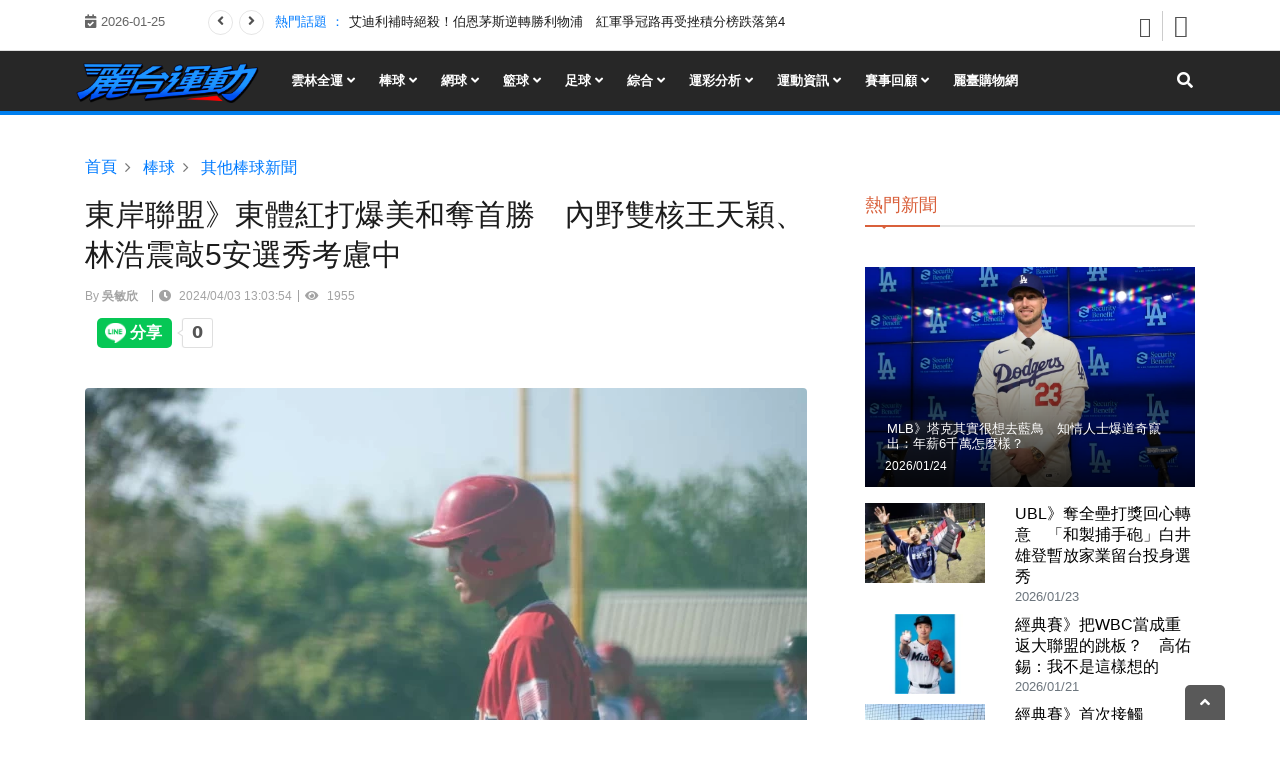

--- FILE ---
content_type: text/html; charset=UTF-8
request_url: https://www.ltsports.com.tw/article/169249?token=RnQzK2s1T09DQjVGZVIrSTNEWS93UT09
body_size: 12096
content:
<!DOCTYPE html><html lang="zh-Hant-TW"><head> <meta charset="utf-8"><title>東岸聯盟》東體紅打爆美和奪首勝　內野雙核王天穎、林浩震敲5安選秀考慮中 - 麗台運動報</title><script type="application/ld+json"> { "@context": "https://schema.org", "@type": "Organization", "url": "https://www.ltsports.com.tw/", "logo": "https://www.ltsports.com.tw/assets/share_default.jpg" }</script><base href="https://www.ltsports.com.tw/"><meta http-equiv="X-UA-Compatible" content="IE=edge"><meta http-equiv="Content-Type" content="text/html; charset=utf-8"><meta name="viewport" content="width=device-width, initial-scale=1"><meta name="title" content="東岸聯盟》東體紅打爆美和奪首勝　內野雙核王天穎、林浩震敲5安選秀考慮中 - 麗台運動報"><meta name="description" content="2024年東岸聯盟U18棒球錦標賽第3天，地主之一的東體紅一早就火力兇猛，送給以一、二年級陣容出征的 ..."><meta property="fb:app_id" content="133122966881721"><meta property="og:type" content="article"><meta property="og:url" content="https://www.ltsports.com.tw/article/169249"><meta property="og:title" content="東岸聯盟》東體紅打爆美和奪首勝　內野雙核王天穎、林浩震敲5安選秀考慮中 - 麗台運動報"><meta property="og:description" content="2024年東岸聯盟U18棒球錦標賽第3天，地主之一的東體紅一早就火力兇猛，送給以一、二年級陣容出征的 ..."><meta property="og:image" content="https://www.ltsports.com.tw/media/webp/content/2024/04/03/p1259718.webp"><meta property="twitter:card" content="summary_large_image"><meta property="twitter:url" content="https://www.ltsports.com.tw/article/169249?token=RnQzK2s1T09DQjVGZVIrSTNEWS93UT09"><meta property="twitter:title" content="東岸聯盟》東體紅打爆美和奪首勝　內野雙核王天穎、林浩震敲5安選秀考慮中 - 麗台運動報"><meta property="twitter:description" content="2024年東岸聯盟U18棒球錦標賽第3天，地主之一的東體紅一早就火力兇猛，送給以一、二年級陣容出征的 ..."><meta property="twitter:image" content="https://www.ltsports.com.tw/media/webp/content/2024/04/03/p1259718.webp"><link rel="alternate" type="application/rss+xml" href="https://www.ltsports.com.tw/latest"> <link rel="canonical" href="https://www.ltsports.com.tw/article/169249"><link rel="shortcut icon" href="./assets/LT_mark.png?v=1.0"><link rel="icon" type="image/png" sizes="192x192" href="./assets/LT_mark.png?v=1.0"><link rel="apple-touch-icon-precomposed" sizes="196x196" href="./assets/LT_mark.png?v=1.0"><link rel="preload" href="./assets/css/common.min.css?v=1.0" as="style"><link rel="stylesheet" href="./assets/css/common.min.css?v=1.0"><link rel="preload" href="./assets/css/style.css?20250725" as="style"><link rel="stylesheet" href="./assets/css/style.css?20250725"><link rel="preload" href="./assets/css/ltsports.css?20250725" as="style"><link rel="stylesheet" href="./assets/css/ltsports.css?20250725"><link rel="preload" href="./assets/fontawesome/5.12.0/css/all.min.css?v=20200131" as="style"><link rel="stylesheet" href="./assets/fontawesome/5.12.0/css/all.min.css?v=20200131"><script async src="https://www.googletagmanager.com/gtag/js?id=UA-39828322-1"></script><script> window.dataLayer = window.dataLayer || []; function gtag() { dataLayer.push(arguments); } gtag('js', new Date()); gtag('config', 'UA-39828322-1');</script><script> (function(w, d, s, l, i) { w[l] = w[l] || []; w[l].push({ 'gtm.start': new Date().getTime(), event: 'gtm.js' }); var f = d.getElementsByTagName(s)[0], j = d.createElement(s), dl = l != 'dataLayer' ? '&l=' + l : ''; j.async = true; j.src = 'https://www.googletagmanager.com/gtm.js?id=' + i + dl; f.parentNode.insertBefore(j, f); })(window, document, 'script', 'dataLayer', 'GTM-NSXR2T3');</script><script> (function(w, d, s, l, i) { w[l] = w[l] || []; w[l].push({ 'gtm.start': new Date().getTime(), event: 'gtm.js' }); var f = d.getElementsByTagName(s)[0], j = d.createElement(s), dl = l != 'dataLayer' ? '&l=' + l : ''; j.async = true; j.src = 'https://www.googletagmanager.com/gtm.js?id=' + i + dl; f.parentNode.insertBefore(j, f); })(window, document, 'script', 'dataLayer', 'GTM-5JZRZDW');</script><script data-ad-client="ca-pub-8790587705746185" async src="https://pagead2.googlesyndication.com/pagead/js/adsbygoogle.js"></script><script> window.AviviD = window.AviviD || { settings: {}, status: {} }; AviviD.web_id = "ltsports"; AviviD.category_id = "20230428000001"; AviviD.tracking_platform = 'likr'; (function(w, d, s, l, i) { w[l] = w[l] || []; w[l].push({ 'gtm.start': new Date().getTime(), event: 'gtm.js' }); var f = d.getElementsByTagName(s)[0], j = d.createElement(s), dl = l != 'dataLayer' ? '&l=' + l : ''; j.async = true; j.src = 'https://www.googletagmanager.com/gtm.js?id=' + i + dl + '&timestamp=' + new Date().getTime(); f.parentNode.insertBefore(j, f); })(window, document, 'script', 'dataLayer', 'GTM-W9F4QDN'); (function(w, d, s, l, i) { w[l] = w[l] || []; w[l].push({ 'gtm.start': new Date().getTime(), event: 'gtm.js' }); var f = d.getElementsByTagName(s)[0], j = d.createElement(s), dl = l != 'dataLayer' ? '&l=' + l : ''; j.async = true; j.src = 'https://www.googletagmanager.com/gtm.js?id=' + i + dl + '&timestamp=' + new Date().getTime(); f.parentNode.insertBefore(j, f); })(window, document, 'script', 'dataLayer', 'GTM-MKB8VFG');</script><script> (function(w, d, s, l, i) { w[l] = w[l] || []; w[l].push({ 'gtm.start': new Date().getTime(), event: 'gtm.js' }); var f = d.getElementsByTagName(s)[0], j = d.createElement(s), dl = l != 'dataLayer' ? '&l=' + l : ''; j.async = true; j.src = 'https://www.googletagmanager.com/gtm.js?id=' + i + dl; f.parentNode.insertBefore(j, f); })(window, document, 'script', 'dataLayer', 'GTM-WK2DV745');</script></head><body> <noscript><iframe src="https://www.googletagmanager.com/ns.html?id=GTM-NSXR2T3" height="0" width="0" style="display:none;visibility:hidden"></iframe></noscript><noscript><iframe src="https://www.googletagmanager.com/ns.html?id=GTM-5JZRZDW" height="0" width="0" style="display:none;visibility:hidden"></iframe></noscript><noscript><iframe src="https://www.googletagmanager.com/ns.html?id=GTM-WK2DV745" height="0" width="0" style="display:none;visibility:hidden"></iframe></noscript> <div class="body-inner"> <div id="fb-root"></div><script async defer crossorigin="anonymous" src="https://connect.facebook.net/zh_TW/sdk.js#xfbml=1&version=v15.0&autoLogAppEvents=1"></script><div id="top-bar" class="top-bar"> <div class="container"> <div class="row"> <div class="col-lg-2 col-6"> <span class="ts-date-top"> <i class="fa fa-calendar-check-o"> </i>2026-01-25 </span> </div> <div id="marquee" class="col-lg-8 d-none d-xl-block d-lg-block d-md-none"> <span class="pull-left text-primary">熱門話題 ： </span> <div id="trending-slide" class="owl-carousel owl-theme trending-slide"> <div class="item"> <div class="post-content text-nowrap text-center text-md-left"> <a href="./article/181798"> 殺人誅心！唐西奇轟33分11助攻打爆老東家　1500記三分創NBA最年輕紀錄 </a> </div> </div> <div class="item"> <div class="post-content text-nowrap text-center text-md-left"> <a href="./article/181797"> 拒絕進入延長賽　公牛射手赫爾特0.2秒三分準絕殺！驚險擊退塞爾提克 </a> </div> </div> <div class="item"> <div class="post-content text-nowrap text-center text-md-left"> <a href="./article/181796"> 外媒爆達比修有要退休了　本人詳述計畫：從零挑戰 </a> </div> </div> <div class="item"> <div class="post-content text-nowrap text-center text-md-left"> <a href="./article/181795"> 不給中信追平戰績希望　高師大棒棒開花4局「扣倒」勝 </a> </div> </div> <div class="item"> <div class="post-content text-nowrap text-center text-md-left"> <a href="./article/181794"> 大學姊葉好芳陽春彈帶頭　暨南退臺師大預賽10連勝 </a> </div> </div> <div class="item"> <div class="post-content text-nowrap text-center text-md-left"> <a href="./article/181793"> 5下灌5分甩開北市大　台體入袋預賽第8勝 </a> </div> </div> <div class="item"> <div class="post-content text-nowrap text-center text-md-left"> <a href="./article/181792"> 德甲霸主賽季吞下首敗　格斯堡終結拜仁連27場不敗紀錄 </a> </div> </div> <div class="item"> <div class="post-content text-nowrap text-center text-md-left"> <a href="./article/181791"> 義大利甲級聯賽 羅馬vsAC米蘭 　AI預測看好羅馬勝出、小分過關 </a> </div> </div> <div class="item"> <div class="post-content text-nowrap text-center text-md-left"> <a href="./article/181790"> 艾迪利補時絕殺！伯恩茅斯逆轉勝利物浦　紅軍爭冠路再受挫積分榜跌落第4 </a> </div> </div> </div> </div> <div class="col-lg-2 col-6 ml-auto topbar-info text-right"> <div class="topbar-social"> <ul class="unstyled"> <li> <a target="_blank" title="Facebook" href="https://zh-tw.facebook.com/ltsportsNews/" aria-label="Facebook"> <span class="social-icon"><i class="fa fa-facebook"></i></span> </a> </li> <li> <a target="_blank" title="youtube" href="https://www.youtube.com/channel/UC1e4opp_mBIakWgDIrQBTzw" aria-label="youtube"> <span class="social-icon"><i class="fa fa-youtube"></i></span> </a> </li> </ul> </div> </div> </div> </div></div><div class="main-nav clearfix dark-nav"> <div id="top-menu" class="container"> <div class="row"> <nav class="navbar navbar-expand-lg col"> <a id="logolinkHome" href="./" class="pull-left" aria-label="麗台運動報" style="z-index: 1;"> <img height="40" id="brandlogo" src="./assets/images/logo.png?v=1.1" alt="麗台運動報"> </a> <div class="site-nav-inner float-left"> <button class="navbar-toggler" type="button" data-toggle="collapse" data-target="#navbarSupportedContent" aria-controls="navbarSupportedContent" aria-expanded="true" aria-label="Toggle navigation"> <span class="icon-bar"></span><span class="icon-bar"></span><span class="icon-bar"></span> </button> <div id="navbarSupportedContent" class="collapse navbar-collapse navbar-responsive-collapse clearfix"> <ul class="nav navbar-nav"> <li class="nav-item dropdown"> <a href="javascript:void(0)" class="nav-link" data-toggle="dropdown"> 雲林全運 <i class="fa fa-angle-down"></i> </a> <ul class="dropdown-menu" role="menu"> <li> <a href="./category/yunlin-sports114/mizuno-stars/"> 美津濃之星 </a> </li> <li> <a href="./category/yunlin-sports114/athletics/"> 田徑 </a> </li> <li> <a href="./category/yunlin-sports114/swimming/"> 游泳 </a> </li> <li> <a href="./category/yunlin-sports114/ball-sports/"> 球類 </a> </li> <li> <a href="./category/yunlin-sports114/others/"> 其他 </a> </li> </ul> </li> <li class="nav-item dropdown"> <a href="javascript:void(0)" class="nav-link" data-toggle="dropdown"> 棒球 <i class="fa fa-angle-down"></i> </a> <ul class="dropdown-menu" role="menu"> <li> <a href="./category/baseball/mlb/"> MLB </a> </li> <li> <a href="./category/baseball/cpbl/"> 中華職棒 </a> </li> <li> <a href="./category/baseball/amateur/"> 國內業餘 </a> </li> <li> <a href="./category/baseball/cllb/"> 社區棒球 </a> </li> <li> <a href="./category/baseball/other/"> 其他 </a> </li> </ul> </li> <li class="nav-item dropdown"> <a href="javascript:void(0)" class="nav-link" data-toggle="dropdown"> 網球 <i class="fa fa-angle-down"></i> </a> <ul class="dropdown-menu" role="menu"> <li> <a href="./category/tennis/taiwan/"> 台灣軍團 </a> </li> <li> <a href="./category/tennis/world/"> 國際網球 </a> </li> <li> <a href="./category/tennis/local/"> 國內網球 </a> </li> <li> <a href="./category/tennis/oec2023/"> 海碩網球 </a> </li> </ul> </li> <li class="nav-item dropdown"> <a href="javascript:void(0)" class="nav-link" data-toggle="dropdown"> 籃球 <i class="fa fa-angle-down"></i> </a> <ul class="dropdown-menu" role="menu"> <li> <a href="./category/basketball/nba/"> NBA </a> </li> <li> <a href="./category/basketball/tpbl/"> TPBL </a> </li> <li> <a href="./category/basketball/plg/"> PLG </a> </li> <li> <a href="./category/basketball/sbl-wsbl/"> SBL/WSBL </a> </li> <li> <a href="./category/basketball/hbl-uba/"> HBL/UBA </a> </li> <li> <a href="./category/basketball/other/"> 其他 </a> </li> <li> <a href="./category/basketball/ebc-es/"> EBC國小籃球 </a> </li> </ul> </li> <li class="nav-item dropdown"> <a href="javascript:void(0)" class="nav-link" data-toggle="dropdown"> 足球 <i class="fa fa-angle-down"></i> </a> <ul class="dropdown-menu" role="menu"> <li> <a href="./category/football/western/"> 國際 </a> </li> <li> <a href="./category/football/asia/"> 亞洲 </a> </li> <li> <a href="./category/football/taiwan/"> 台灣 </a> </li> <li> <a href="./category/football/other/"> 其他 </a> </li> </ul> </li> <li class="nav-item dropdown"> <a href="javascript:void(0)" class="nav-link" data-toggle="dropdown"> 綜合 <i class="fa fa-angle-down"></i> </a> <ul class="dropdown-menu" role="menu"> <li> <a href="./category/other/yoga/"> 美力時代 </a> </li> <li> <a href="./category/other/athletics/"> 田徑 </a> </li> <li> <a href="./category/other/badminton/"> 羽球 </a> </li> <li> <a href="./category/other/race/"> 路跑 </a> </li> <li> <a href="./category/other/esports/"> 電競 </a> </li> <li> <a href="./category/other/martial-arts/"> 技擊 </a> </li> <li> <a href="./category/other/cycling/"> 自由車 </a> </li> <li> <a href="./category/other/golf/"> 高爾夫 </a> </li> <li> <a href="./category/other/complex/"> 其他 </a> </li> </ul> </li> <li class="nav-item dropdown"> <a href="javascript:void(0)" class="nav-link" data-toggle="dropdown"> 運彩分析 <i class="fa fa-angle-down"></i> </a> <ul class="dropdown-menu" role="menu"> <li> <a href="./category/sports-betting-analysis/mlb/"> MLB </a> </li> <li> <a href="./category/sports-betting-analysis/nba/"> NBA </a> </li> <li> <a href="./category/sports-betting-analysis/cpbl/"> 中職 </a> </li> <li> <a href="./category/sports-betting-analysis/football/"> 足球 </a> </li> <li> <a href="./category/sports-betting-analysis/other/"> 其他 </a> </li> </ul> </li> <li class="nav-item dropdown"> <a href="javascript:void(0)" class="nav-link" data-toggle="dropdown"> 運動資訊 <i class="fa fa-angle-down"></i> </a> <ul class="dropdown-menu" role="menu"> <li> <a href="./category/shop/fashion/"> 時尚 </a> </li> <li> <a href="./category/shop/technology/"> 科技 </a> </li> <li> <a href="./category/shop/leisure/"> 休閒 </a> </li> <li> <a href="./category/shop/events/"> 活動 </a> </li> <li> <a href="./category/shop/healthy/"> 健康 </a> </li> </ul> </li> <li class="nav-item dropdown"> <a href="javascript:void(0)" class="nav-link" data-toggle="dropdown"> 賽事回顧 <i class="fa fa-angle-down"></i> </a> <ul class="dropdown-menu dropdown-menu-lg" role="menu"> <li> <a href="./category/sports-review/lt-week/"> 運動週報 </a> </li> <li> <a href="./category/sports-review/international/"> 國際 </a> </li> <li><a class="dropdown-menu-sub-li" href="event/paris2024pg">巴黎帕運</a></li><li><a class="dropdown-menu-sub-li" href="event/paris2024">巴黎奧運</a></li><li><a class="dropdown-menu-sub-li" href="event/apg2023">杭州亞帕運</a></li> <li> <a href="./category/sports-review/internal/"> 國內 </a> </li> <li><a class="dropdown-menu-sub-li" href="https://www.ltsports.com.tw/?do=search&q=%E8%B6%85%E9%A6%AC%E8%80%81%E7%88%B9&page=1">超馬老爹</a></li><li><a class="dropdown-menu-sub-li" href="./category/sports-review/internal/111ational-m-s-sports/">111花蓮全中運</a></li><li><a class="dropdown-menu-sub-li" href="./category/sports-review/internal/ubl/">大專棒聯</a></li> </ul> </li> <li class="nav-item"> <a href="https://tw.shopleadtek.com?utm_source=ltsports" class="nav-link">麗臺購物網</a> </li> </ul> </div> </div> </nav> <div class="nav-search"> <span id="search"><i class="fa fa-search"></i></span> </div> <form action="./" method="get"> <div class="search-block" style="display: none;"> <input type="hidden" name="do" value="search" required> <input type="text" class="form-control" name="q" value="" placeholder="搜尋" required> <input type="hidden" name="page" value="1" required> <span class="search-close">&times;</span> </div> </form> </div> </div></div><style> a.dropdown-menu-sub-li { padding-left: 18px; background: #003d5a }</style><div class="page-title mt-4"> <div class="container"> <div class="row"> <div class="col-md-12"> <ol class="breadcrumb m-0" vocab="https://schema.org/" typeof="BreadcrumbList"> <li property="itemListElement" typeof="ListItem"> <a property="item" typeof="WebPage" href="https://www.ltsports.com.tw/"> <span property="name">首頁</span> </a> <meta property="position" content="1"> </li> <li property="itemListElement" typeof="ListItem"> <a property="item" typeof="WebPage" href="./category/baseball/1"> <span property="name">棒球</span> </a> <meta property="position" content="2"> </li> <li property="itemListElement" typeof="ListItem"> <a property="item" typeof="WebPage" href="./category/baseball/other/1"> <span property="name">其他棒球新聞</span> </a> <meta property="position" content="3"> </li> </ol> </div> </div> </div></div><section class="block-wrapper pt-0"> <div class="container"> <div class="row"> <div class="col-lg-8"> <div class="single-post" itemscope itemtype="https://schema.org/NewsArticle"> <div class="post-title-area"> <h1 class="post-title" itemprop="headline"> 東岸聯盟》東體紅打爆美和奪首勝　內野雙核王天穎、林浩震敲5安選秀考慮中 </h1> <div class="post-meta" style="width:100%; overflow:hidden;"> <span class="post-author mb-3" itemprop="author" itemscope itemtype="https://schema.org/Person"> By <a itemprop="url" href="https://www.ltsports.com.tw/search/%E5%90%B3%E6%95%8F%E6%AC%A3/1?utm_source=ltsports&type=fuzzy&utm_medium=article_tags#gsc.tab=0&gsc.q=%E5%90%B3%E6%95%8F%E6%AC%A3&gsc.page=1&sort=relevance:date-s"> <span itemprop="name">吳敏欣</span> </a> </span> <span class="post-date mb-3" itemprop="datePublished" content="2024-04-03T13:03:54+08:00"> <i class="fa fa-clock-o"></i> 2024/04/03 13:03:54 </span> <span class="post-hits mb-3"> <i class="fa fa-eye"></i> 1955 </span> <div class="post-social"> <div class="post-fb"> <div class="fb-like" data-href="https://www.ltsports.com.tw/article/169249" data-width="" data-layout="button_count" data-action="like" data-size="large" data-share="true"> </div> </div> <div class="post-line"> <div class="line-it-button" style="display: none;" data-lang="zh_Hant" data-type="share-a" data-ver="3" data-url="https://www.ltsports.com.tw/article/169249?token=RnQzK2s1T09DQjVGZVIrSTNEWS93UT09" data-color="default" data-size="large" data-count="true"></div> <script src="https://d.line-scdn.net/r/web/social-plugin/js/thirdparty/loader.min.js" async="async" defer="defer"></script> </div> </div> </div> </div> <div class="post-content-area"> <div class="entry-content">  <img style="opacity:0" src="https://www.ltsports.com.tw/media/webp/content/2024/04/03/p1259718.webp" alt="王天穎3安猛打賞。吳敏欣攝" width="100%" class="w-100"></p><p>2024年東岸聯盟U18棒球錦標賽第3天，地主之一的東體紅一早就火力兇猛，送給以一、二年級陣容出征的美和高中13支安打，5局打完以11：4提前結束比賽，勝場跟著開張。</p><p>東體紅局局都有分數進帳，前2局各下3分已經讓比賽呈現一面倒，雖然美和高中在2、3局也展開追分，最後還是難以斬斷對方火力，看著東體紅揚長而去。</p><p>東體紅2名高三的內野核心都在此役繳出好表現，開路先鋒王天穎3打數3安打，帶有2分打點，還有一次觸身球上壘。東體紅教練高鵬翔指出，這名子弟兵個性就很適合打首棒，「他有衝勁，高中也變成熟很多，尤其是選球，擊球本來就很棒，現在選球變更好，上壘率就提高很多。」</p><p>王天穎卻害羞表示，其實今天擊球點的位置都沒打好，還需要再調整，「只是球剛好穿過去。」從國中開始就擔任打線第1棒，現在他頗有心得，「比較穩定輸出，至少都會做出貢獻，戰術也不會差太多。」至於高中時期進步最多的地方，他認為長打有所見長，去年暑假到美國參加貝比魯斯青棒賽時，也有用鋁棒開轟，「每個打席都在嘗試能不能打出去，就剛好咬中一顆。」</p><p>因為分隊而移防三壘，王天穎表示還是對游擊比較有信心，因為從國中就開始守這位置、比較習慣，他透露和今天守備游擊的林浩震都會以升大學為選項，如果之後在玉山盃表現佳，就會參加中職選秀。</p><p> <img style="opacity:0" src="https://www.ltsports.com.tw/media/webp/content/2024/04/03/s__3096666.webp" alt="林浩震繳出雙安3打點。吳敏欣攝" width="100%" class="w-100"></p><p>林浩震這場比賽打第4棒，也有雙安、3分打點，1次觸身球上壘的表現，他自曝木棒聯賽之後腿傷休養1個月，昨天才首度正常出賽，今天能敲出安打真的很開心。</p><p>高二時林浩震還在鎮守三壘，學長杜禹鋒畢業後接過二壘位置，找到一片天，「因為三壘的球太強，二壘的球我就有足夠時間反應。」高鵬翔點出林浩震的能力超越杜禹鋒，「杜禹鋒是解讀比賽很強，但林浩震的打、守更好，只是需要累積經驗。」</p><p>高鵬翔認為林浩震臂力不錯，腳程快所以守備範圍大，打擊方面則是擊球率球高，屬於中、長距離的打者；他本人則自評打擊、守備、腳程都有信心，高二時萌生想到畢業參加選秀的想法，開始努力增厚把自己變壯，也會多做一點重量訓練，使用學校的輔助器材鍛鍊揮棒軌跡。   <div class="tags-section"><h3 class="tag"><a target="blank" href="https://www.ltsports.com.tw/search/%E6%9D%B1%E5%B2%B8%E8%81%AF%E7%9B%9F/1?utm_source=ltsports&utm_medium=article_tags#gsc.tab=0&gsc.q=%23%E6%9D%B1%E5%B2%B8%E8%81%AF%E7%9B%9F&gsc.page=1&sort=relevance:date-s"><div class="tags">#東岸聯盟</div></a></h3><h3 class="tag"><a target="blank" href="https://www.ltsports.com.tw/search/%E6%9D%B1%E9%AB%94%E7%B4%85/1?utm_source=ltsports&utm_medium=article_tags#gsc.tab=0&gsc.q=%23%E6%9D%B1%E9%AB%94%E7%B4%85&gsc.page=1&sort=relevance:date-s"><div class="tags">#東體紅</div></a></h3><h3 class="tag"><a target="blank" href="https://www.ltsports.com.tw/search/%E7%BE%8E%E5%92%8C%E9%AB%98%E4%B8%AD/1?utm_source=ltsports&utm_medium=article_tags#gsc.tab=0&gsc.q=%23%E7%BE%8E%E5%92%8C%E9%AB%98%E4%B8%AD&gsc.page=1&sort=relevance:date-s"><div class="tags">#美和高中</div></a></h3><h3 class="tag"><a target="blank" href="https://www.ltsports.com.tw/search/%E7%8E%8B%E5%A4%A9%E7%A9%8E/1?utm_source=ltsports&utm_medium=article_tags#gsc.tab=0&gsc.q=%23%E7%8E%8B%E5%A4%A9%E7%A9%8E&gsc.page=1&sort=relevance:date-s"><div class="tags">#王天穎</div></a></h3><h3 class="tag"><a target="blank" href="https://www.ltsports.com.tw/search/%E6%9E%97%E6%B5%A9%E9%9C%87/1?utm_source=ltsports&utm_medium=article_tags#gsc.tab=0&gsc.q=%23%E6%9E%97%E6%B5%A9%E9%9C%87&gsc.page=1&sort=relevance:date-s"><div class="tags">#林浩震</div></a></h3><h3 class="tag"><a target="blank" href="https://www.ltsports.com.tw/search/%E6%9D%9C%E7%A6%B9%E9%8B%92/1?utm_source=ltsports&utm_medium=article_tags#gsc.tab=0&gsc.q=%23%E6%9D%9C%E7%A6%B9%E9%8B%92&gsc.page=1&sort=relevance:date-s"><div class="tags">#杜禹鋒</div></a></h3></div> <script type="application/ld+json"> { "@context": "https://schema.org", "@type": "BreadcrumbList", "itemListElement": [{"@type": "ListItem","position": 3,"name": "東岸聯盟","item": "https://www.ltsports.com.tw/search/%E6%9D%B1%E5%B2%B8%E8%81%AF%E7%9B%9F/1"},{"@type": "ListItem","position": 3,"name": "東體紅","item": "https://www.ltsports.com.tw/search/%E6%9D%B1%E9%AB%94%E7%B4%85/1"},{"@type": "ListItem","position": 3,"name": "美和高中","item": "https://www.ltsports.com.tw/search/%E7%BE%8E%E5%92%8C%E9%AB%98%E4%B8%AD/1"},{"@type": "ListItem","position": 3,"name": "王天穎","item": "https://www.ltsports.com.tw/search/%E7%8E%8B%E5%A4%A9%E7%A9%8E/1"},{"@type": "ListItem","position": 3,"name": "林浩震","item": "https://www.ltsports.com.tw/search/%E6%9E%97%E6%B5%A9%E9%9C%87/1"},{"@type": "ListItem","position": 3,"name": "杜禹鋒","item": "https://www.ltsports.com.tw/search/%E6%9D%9C%E7%A6%B9%E9%8B%92/1"}] } </script>   <div class="readmore-section"><h2 class="readmore"><strong>更多新聞推薦</strong></h2><h2 class="readmore">• <a target="blank" href="https://www.ltsports.com.tw/article/169231?utm_source=ltsports&utm_medium=article_readmore">東岸聯盟》高中初登板差1出局締造無安打小高一石殷豪完封壽山</a></h2><h2 class="readmore">• <a target="blank" href="https://www.ltsports.com.tw/article/169234?utm_source=ltsports&utm_medium=article_readmore">東岸聯盟》陳彥丞延長賽一棒退地主台東聯隊麥寮單日2勝大進補</a></h2><h2 class="readmore">• <a target="blank" href="https://www.ltsports.com.tw/article/169228?utm_source=ltsports&utm_medium=article_readmore">東岸聯盟》高中首安就是再見安林顗勳「道歉野球」助東體白開張</a></h2><h2 class="readmore">• <a target="blank" href="https://www.ltsports.com.tw/category/baseball/other/?utm_source=ltsports&utm_medium=article_readmore">更多》其他棒球新聞最新報導</a></h2></div>  </div> <div class="share-items clearfix"> <ul class="post-social-icons unstyled text-center"> <li class="facebook"> <a href="https://www.facebook.com/sharer/sharer.php?u=https%3A%2F%2Fwww.ltsports.com.tw%2Farticle%2F169249%3Ftoken%3DRnQzK2s1T09DQjVGZVIrSTNEWS93UT09&amp;src=sdkpreparse" target="_blank"> <i class="fa fa-facebook"></i> <span class="ts-social-title">Facebook</span> </a> </li> <li class="twitter"> <a href="https://twitter.com/intent/tweet?url=https%3A%2F%2Fwww.ltsports.com.tw%2Farticle%2F169249%3Ftoken%3DRnQzK2s1T09DQjVGZVIrSTNEWS93UT09" target="_blank"> <i class="fa fa-twitter"></i> <span class="ts-social-title">Twitter</span> </a> </li> <li class="line bg-success"> <a href="https://social-plugins.line.me/lineit/share?url=https%3A%2F%2Fwww.ltsports.com.tw%2Farticle%2F169249%3Ftoken%3DRnQzK2s1T09DQjVGZVIrSTNEWS93UT09" target="_blank"> <i class="fab fa-line"></i> <span class="ts-social-title">LINE</span> </a> </li> </ul></div><div class="subscribe_GN"> <div class="subscribe_GN_wrap"><img src="assets/images/icon-notification.svg" class="googleNewsSubscribe" /><span class="hidden-xs">從 Google News </span>追蹤更多最新內容</div> <a href="https://news.google.com/publications/CAAqBwgKMM-AqgswwYvCAw?ceid=TW:zh-Hant" target="_blank" class="btn btn btn-light" rel="noreferrer"><i class="fa fa-snapchat-ghost" aria-hidden="true"></i> 追蹤</a></div> </div></div><nav class="post-navigation clearfix"> <div class="post-previous match-height"> <a href="./article/169250"> <span><i class="fa fa-chevron-circle-left"></i>上一則</span> <h3>東岸聯盟》朱盟超前2分彈助東體白連勝　單場4安準完全打擊被看好「游擊砲」　</h3> </a> </div> <div class="post-next match-height"> <a href="./article/169248"> <span><i class="fa fa-chevron-circle-right"></i>下一則</span> <h3>網球》終止三連敗！　詹皓晴新組合晉查爾斯頓女雙8強</h3> </a> </div></nav><div class="related-posts block"> <h3 class="block-title"><span>相關新聞</span></h3> <div id="latest-news-slide" class="owl-carousel owl-theme latest-news-slide"> <div class="item"> <div class="post-block-style clearfix"> <div class="post-thumb"> <a href="./article/181694"> <div class="lazyload bg-cover pt-66p" data-bg="media/webp/md/2026/01/181694-ab192bcd.webp"></div> </a> </div> <div class="post-content"> <h2 class="post-title title-medium match-height"> <a href="./article/181694"> 經典賽》阪神虎翻譯有望替巴西出賽　每天6點半進球場找感覺 </a> </h2> <div class="post-meta"> <span class="post-author">林智傑</span> <span class="post-date">2026/01/20 11:55:43</span> </div> </div> </div> </div> <div class="item"> <div class="post-block-style clearfix"> <div class="post-thumb"> <a href="./article/181385"> <div class="lazyload bg-cover pt-66p" data-bg="media/webp/md/2026/01/181385-04027b80.webp"></div> </a> </div> <div class="post-content"> <h2 class="post-title title-medium match-height"> <a href="./article/181385"> 經典賽》多明尼加名單大致抵定！　「普總」點名冬盟年輕人：還在觀察 </a> </h2> <div class="post-meta"> <span class="post-author">詹健全</span> <span class="post-date">2026/01/02 16:27:36</span> </div> </div> </div> </div> <div class="item"> <div class="post-block-style clearfix"> <div class="post-thumb"> <a href="./article/181372"> <div class="lazyload bg-cover pt-66p" data-bg="media/webp/md/2026/01/181372-1c2a6cd5.webp"></div> </a> </div> <div class="post-content"> <h2 class="post-title title-medium match-height"> <a href="./article/181372"> MLB》巨人又出手補強先發輪值　鄧愷威明年將面臨更大競爭 </a> </h2> <div class="post-meta"> <span class="post-author">林智傑</span> <span class="post-date">2026/01/01 11:44:32</span> </div> </div> </div> </div> </div> <div class="gap-20"></div></div> </div> <div class="col-lg-4"> <div class="sidebar sidebar-right"> <div class="widget color-orange"> <h3 class="block-title"><span>熱門新聞</span></h3> <div class="post-overaly-style clearfix"> <div class="post-thumb"> <a href="./article/181775"> <img class="lazyload w-100" data-src="media/webp/lg/2026/01/181775-3ca7ad8e.webp" alt="MLB》塔克其實很想去藍鳥　知情人士爆道奇竄出：年薪6千萬怎麼樣？" width="330" height="220"> </a> </div> <div class="post-content"> <h2 class="post-title title-medium"> <a href="./article/181775"> MLB》塔克其實很想去藍鳥　知情人士爆道奇竄出：年薪6千萬怎麼樣？ </a> </h2> <div class="post-meta"> <span class="post-date">2026/01/24</span> </div> </div> </div> <div class="mt-3"> <div class="row mb-2"> <div class="col-5"> <a href="./article/181770"> <img class="lazyload w-100" data-src="media/webp/sm/2026/01/181770-c85c9845.webp" alt=""> </a> </div> <div class="col-7"> <div class="g-post-title"> <h3 class="hotnews"> <a href="./article/181770"> UBL》奪全壘打獎回心轉意　「和製捕手砲」白井雄登暫放家業留台投身選秀 </a> </h3> </div> <div class="text-secondary small"> 2026/01/23 </div> </div> </div> <div class="row mb-2"> <div class="col-5"> <a href="./article/181710"> <img class="lazyload w-100" data-src="media/webp/sm/2026/01/181710-6e71c8cf.webp" alt=""> </a> </div> <div class="col-7"> <div class="g-post-title"> <h3 class="hotnews"> <a href="./article/181710"> 經典賽》把WBC當成重返大聯盟的跳板？　高佑錫：我不是這樣想的 </a> </h3> </div> <div class="text-secondary small"> 2026/01/21 </div> </div> </div> <div class="row mb-2"> <div class="col-5"> <a href="./article/181727"> <img class="lazyload w-100" data-src="media/webp/sm/2026/01/181727-7ba61c9d.webp" alt=""> </a> </div> <div class="col-7"> <div class="g-post-title"> <h3 class="hotnews"> <a href="./article/181727"> 經典賽》首次接觸PitchCom就獻聲　戴培峰直呼好玩想借回家摸索 </a> </h3> </div> <div class="text-secondary small"> 2026/01/21 </div> </div> </div> <div class="row mb-2"> <div class="col-5"> <a href="./article/181712"> <img class="lazyload w-100" data-src="media/webp/sm/2026/01/181712-7649d027.webp" alt=""> </a> </div> <div class="col-7"> <div class="g-post-title"> <h3 class="hotnews"> <a href="./article/181712"> MLB》貝爾川名人堂資格不該被作弊影響　外媒：那年他生涯最糟的一季 </a> </h3> </div> <div class="text-secondary small"> 2026/01/21 </div> </div> </div> <div class="row mb-2"> <div class="col-5"> <a href="./article/181721"> <img class="lazyload w-100" data-src="media/webp/sm/2026/01/181721-53df1647.webp" alt=""> </a> </div> <div class="col-7"> <div class="g-post-title"> <h3 class="hotnews"> <a href="./article/181721"> 歐冠》小組賽冷門頻傳！　曼城北極圈慘敗、兵工廠續寫不敗神話 </a> </h3> </div> <div class="text-secondary small"> 2026/01/21 </div> </div> </div> <div class="row mb-2"> <div class="col-5"> <a href="./article/181693"> <img class="lazyload w-100" data-src="media/webp/sm/2026/01/181693-4ccc7f84.webp" alt=""> </a> </div> <div class="col-7"> <div class="g-post-title"> <h3 class="hotnews"> <a href="./article/181693"> 澳網》菲律賓20歲小將艾拉超高人氣擠爆外場　連官方都不得已發表聲明 </a> </h3> </div> <div class="text-secondary small"> 2026/01/20 </div> </div> </div> <div class="row mb-2"> <div class="col-5"> <a href="./article/181731"> <img class="lazyload w-100" data-src="media/webp/sm/2026/01/181731-221adfea.webp" alt=""> </a> </div> <div class="col-7"> <div class="g-post-title"> <h3 class="hotnews"> <a href="./article/181731"> 歐冠》曼城輸球球員集體承諾退票款　回報遠征挪威忠實球迷 </a> </h3> </div> <div class="text-secondary small"> 2026/01/22 </div> </div> </div> <div class="row mb-2"> <div class="col-5"> <a href="./article/181677"> <img class="lazyload w-100" data-src="media/webp/sm/2026/01/181677-ca63c625.webp" alt=""> </a> </div> <div class="col-7"> <div class="g-post-title"> <h3 class="hotnews"> <a href="./article/181677"> 非洲盃》非洲國家盃上演混亂一幕！塞內加爾延長賽制勝　決賽鬧出離場風波後扳倒地主摩洛哥 </a> </h3> </div> <div class="text-secondary small"> 2026/01/19 </div> </div> </div> <div class="row mb-2"> <div class="col-5"> <a href="./article/181739"> <img class="lazyload w-100" data-src="media/webp/sm/2026/01/181739-77c149a7.webp" alt=""> </a> </div> <div class="col-7"> <div class="g-post-title"> <h3 class="hotnews"> <a href="./article/181739"> 足球》皇家馬德里穩居財富榜榜首　利物浦首度稱霸英超 </a> </h3> </div> <div class="text-secondary small"> 2026/01/22 </div> </div> </div> </div> </div> <div class="widget text-center"> <SCRIPT SRC="https://secure.adnxs.com/ttj?id=11863841&cb=[CACHEBUSTER]&pubclick=[INSERT_CLICK_TAG]&psa=0" TYPE="text/javascript"></SCRIPT> </div> <div class="gap-30"></div></div> </div> </div> </div></section><footer id="footer" class="footer"> <div class="footer-main"> <div class="container"> <div class="row"> <div class="col-lg-4 footer-widget widget-categories"> <h3 class="widget-title"><i class="fa fa-bars" aria-hidden="true"></i>&nbsp; 分類</h3> <ul> <li> <a href="./category/baseball/1"> <span class="catTitle">棒球 Baseball</span> </a> </li> <li> <a href="./category/basketball/1"> <span class="catTitle">籃球 Basketball</span> </a> </li> <li> <a href="./category/football/1"> <span class="catTitle">足球 Football</span> </a> </li> <li> <a href="./category/tennis/1"> <span class="catTitle">網球 Tennis</span> </a> </li> <li> <a href="./category/egames/1"> <span class="catTitle">電玩 E-games</span> </a> </li> <li> <a href="./category/shop/1"> <span class="catTitle">運動商品 Shop</span> </a> </li> <li> <a href="./category/other/1"> <span class="catTitle">綜合 Others</span> </a> </li> </ul> </div> <div class="col-lg-4 footer-widget widget-tags"> <h3 class="widget-title"><i class="fa fa-tag" aria-hidden="true"></i>&nbsp; 標籤</h3> <ul class="unstyled clearfix"> <li><a href="./category/baseball/mlb/1">MLB</a></li> <li><a href="./category/basketball/nba/1">NBA</a></li> <li><a href="./category/football/western/1">歐美足球新聞</a></li> <li><a href="./category/other/badminton/1">羽球</a></li> <li><a href="./category/other/complex/1">其他</a></li> <li><a href="./category/sports-review/internal/ubl/1">大專棒聯</a></li> <li><a href="./category/tennis/world/1">國際網球</a></li> <li><a href="./category/sports-betting-analysis/football/1">足球</a></li> <li><a href="./category/baseball/other/1">其他棒球新聞</a></li> <li><a href="./category/baseball/cpbl/1">中華職棒</a></li> </ul> </div> <div class="col-lg-4 footer-widget"> <h3 class="widget-title"><i class="fa fa-envelope" aria-hidden="true"></i>&nbsp; 聯絡我們</h3> <h4 class="text-white">edit@ltsports.com.tw</h4> <p> <a class="text-white" href="https://zh-tw.facebook.com/ltsportsNews/" style="font-size: 34px" title="Facebook" aria-label="Facebook" target="_blank"> <i class="fa fa-facebook-square"></i> </a> </p> </div> </div> </div> </div></footer><div class="copyright"> <div class="container"> <div class="row"> <div class="col-lg-6 col-md-12"> <div class="copyright-info"> <span> &copy; 2026 麗台運動報 版權所有 &nbsp; www.ltsports.com.tw</span> </div> </div> <div class="col-lg-6 col-md-12"> <div class="footer-menu"> <ul class="nav unstyled"> <li><a href="#PolicyModal" data-toggle="modal">隱私權政策</a></li> <li><a href="mailto:edit@ltsports.com.tw">廣告洽談</a></li> <li><a href="mailto:edit@ltsports.com.tw">聯絡我們</a></li> </ul> </div> </div> </div> <div id="back-to-top" class="back-to-top"> <button class="btn btn-primary shadow-none" title="Back to Top"> <i class="fa fa-angle-up"></i> </button> </div> </div></div><div class="modal fade" id="PolicyModal" tabindex="-1" role="dialog"> <div class="modal-dialog modal-dialog-centered modal-lg" role="document"> <div class="modal-content"> <div class="modal-header"> <h4 class="modal-title">隱私權政策</h4> <button type="button" class="close" data-dismiss="modal" aria-label="Close"><span aria-hidden="true">&times;</span></button> </div> <div class="modal-body"> <p>您向麗臺育樂傳播股份有限公司<strong>（以下簡稱「麗臺」）</strong>登錄為麗臺網站（https://www.ltsports.com.tw）會員或使用麗臺服務、產品或軟體<strong>（以下簡稱「本服務」）</strong>前，請您務必詳閱下列條款。<br> 本隱私權政策<strong>（以下簡稱「本政策」）</strong>目的在於協助您了解麗臺如何蒐集、處理及利用您的個人資料。<br> 當您存取、使用本服務，或透過本服務提供（包含個人或非個人）資訊給麗臺時，即表示您已詳閱本政策之內容，並同意接受本政策內提到之作法。 除本政策外，麗臺可能針對本服務中特定的活動、區域、服務，提出不同或附加的資訊以及條款。</p> <p><strong>麗臺收集哪些資料</strong><br>在您瀏覽本服務時，您並不需要輸入特定個人資料，只有在作特定的行為時（例如註冊成為會員、參加抽獎活動、參加問卷調查活動、分享產品資訊給好友時），麗臺會要求您提供個人資料，您可自由選擇是否提供您的個人資料，但可能將無法参與該活動。</p> <p><strong>麗臺如何使用您提供的資料（包括非個人資料以及個人資料）</strong><br>在您使用本服務期間，麗臺只會將您提供之資料用於當次活動留存。未經您同意，麗臺不會對麗臺及關係企業以外的第三人揭露您的個人資訊。</p> <p><strong>Cookies 的使用</strong><br>本服務會在您造訪本服務時，留下一個cookies（一個非常小的純文字檔）在您的電腦裡。目的是為了記錄您瀏覽過的資料，以方便您在下次造訪本服務時，本服務可提供您更個人化服務，本站不會利用此 cookies 蒐集您的姓名、電子郵件等個人資料。如您有疑慮，可透過自行更改瀏覽器或裝置的設定，選擇接受或拒絕全部或某些的cookies功能。</p> <p><strong>安全措施</strong><br>麗臺承諾保障您個人資料的安全，您的資料會被儲存在受管制的電腦內，只有爲執行職務而具有存取權限者能接觸到您的個人資料。麗臺會透過業界通常採用的安全機制，例如SSL機制，對信用卡資料或其他網頁上要求提供的個人資料作加密處理，以避免有人在未經授權的狀況下取得您的個人資料，惟麗臺無法擔保能提供一個百分之百安全的網路環境。</p> <p><strong>隱私權政策內容及更新</strong><br>麗臺得因應公司或產業實際狀況以及相關法律的變動，不時更新、增刪或修改其隱私權政策之內容，有重大變更時會在本服務上公告，並附上更新後的隱私權政策，除非法律有明文規定外，否則您持續使用本服務，即視為您接受更新後的隱私權政策。</p> <p class="text-right pr-3">生效日：2020年01月01日<br>修訂日：2020年01月01日</p> </div> </div> </div></div> </div> <link rel="preload" as="script" href="./assets/js/jquery.js?v=v3.2.1"><link rel="preload" as="script" href="./assets/js/assets.min.js?v=1.1"><link rel="preload" as="script" href="./assets/js/custom.js?v=20231006"><link rel="preload" as="script" href="./assets/js/footer.js?v=20231006"><script src="./assets/js/jquery.js?v=v3.2.1"></script><script src="./assets/js/assets.min.js?v=1.1"></script><script src="./assets/lazyload/ls.unveilhooks.min.js"></script><script src="./assets/lazyload/lazysizes.min.js"></script><script src="./assets/js/custom.js?v=20231006"></script><script src="./assets/js/footer.js?v=20231006"></script><link rel="preload" href="./assets/css/style.css?20250725" as="style"><link rel="stylesheet" href="./assets/css/style.css?20250725"><link rel="preload" href="./assets/css/ltsports.css?20250725" as="style"><link rel="stylesheet" href="./assets/css/ltsports.css?20250725"></body></html>

--- FILE ---
content_type: text/html; charset=UTF-8
request_url: https://auto-load-balancer.likr.tw/api/get_client_ip.php
body_size: -135
content:
"3.146.152.201"

--- FILE ---
content_type: text/html; charset=utf-8
request_url: https://www.google.com/recaptcha/api2/aframe
body_size: 185
content:
<!DOCTYPE HTML><html><head><meta http-equiv="content-type" content="text/html; charset=UTF-8"></head><body><script nonce="hvdDn45w8nC01POmJXAm-Q">/** Anti-fraud and anti-abuse applications only. See google.com/recaptcha */ try{var clients={'sodar':'https://pagead2.googlesyndication.com/pagead/sodar?'};window.addEventListener("message",function(a){try{if(a.source===window.parent){var b=JSON.parse(a.data);var c=clients[b['id']];if(c){var d=document.createElement('img');d.src=c+b['params']+'&rc='+(localStorage.getItem("rc::a")?sessionStorage.getItem("rc::b"):"");window.document.body.appendChild(d);sessionStorage.setItem("rc::e",parseInt(sessionStorage.getItem("rc::e")||0)+1);localStorage.setItem("rc::h",'1769356013250');}}}catch(b){}});window.parent.postMessage("_grecaptcha_ready", "*");}catch(b){}</script></body></html>

--- FILE ---
content_type: text/html; charset=UTF-8
request_url: https://t.ssp.hinet.net/
body_size: 64
content:
9e4b856b-3822-49f1-906e-0abedbdf03cd!

--- FILE ---
content_type: text/css
request_url: https://www.ltsports.com.tw/assets/css/ltsports.css?20250725
body_size: 2224
content:
/* content-box */
.content-box {
    box-sizing: content-box;
}

.pt-100p {
    padding-top: 100%;
}

.pt-80p {
    padding-top: 80%;
}

.pt-75p {
    padding-top: 75% !important;
}

.pt-66p {
    padding-top: 66%;
}

.pt-60p {
    padding-top: 60%;
}

.pt-55p {
    padding-top: 55%;
}

.pt-50p {
    padding-top: 50%;
}

.pt-40p {
    padding-top: 40%;
}

.pt-20p {
    padding-top: 20%;
}

.bg-cover {
    background-size: cover !important;
    background-repeat: no-repeat;
}

.bg-contain {
    background-size: contain !important;
    background-repeat: no-repeat;
}

.bg-pos-center {
    background-position: center !important;
}

.lead {
    font-weight: inherit;
}

.font-24 {
    font-size: 24px !important;
}

.font-28 {
    font-size: 28px !important;
    ;
}

.font-32 {
    font-size: 32px !important;
    ;
}

.sz-100x75 {
    width: 100px;
    height: 75px;
}

.w-min-300 {
    min-width: 300px;
}

.single-post p {
    font-size: 21px;
    line-height: 1.6;
    margin-bottom: 21px;
}

.single-post figcaption.figure-caption-article {
    font-size: 14px;
    color: #6c757d;
}

.post-title {
    font-weight: normal;
    line-height: 1.35;
    margin-top: 10px;
    margin-bottom: 5px;
}

.post-title.title-large {
    font-size: 21px;
}

.post-title.title-medium {
    font-size: 18px;
    min-height: 32px;
}

.post-title.title-small {
    font-size: 16px;
}

.post-fb,
.post-line {
    height: 32px;
    overflow: hidden;
    vertical-align: top;
    display: inline-block;
}

.more-news .post-block-style .post-content p {
    font-size: 16px;
}

.post-block-style .post-content p {
    font-size: 16px;
}

.g-post-title a {
    font-weight: normal;
    line-height: 1.35;
    font-size: 16px;
    color: black;
}

.g-post-title a:hover {
    color: #d9603b;
}

.morenews {
    color: #7c7c7c;
}

.morenews:hover {
    color: #fff;
    background: #007fef;
}

/* btn */
.btn-outline-violet {
    color: #9401d3;
    background-color: transparent;
    background-image: none;
    border-color: #9401d3
}

.btn-outline-violet:hover {
    color: #fff;
    background-color: #9401d3;
    border-color: #9401d3
}

.btn-outline-violet.focus,
.btn-outline-violet:focus {
    box-shadow: 0 0 0 .2rem rgba(0, 123, 255, .5)
}

.btn-outline-violet.disabled,
.btn-outline-violet:disabled {
    color: #9401d3;
    background-color: transparent
}

.btn-outline-violet:not(:disabled):not(.disabled).active,
.btn-outline-violet:not(:disabled):not(.disabled):active,
.show>.btn-outline-violet.dropdown-toggle {
    color: #fff;
    background-color: #9401d3;
    border-color: #9401d3
}

.btn-outline-violet:not(:disabled):not(.disabled).active:focus,
.btn-outline-violet:not(:disabled):not(.disabled):active:focus,
.show>.btn-outline-violet.dropdown-toggle:focus {
    box-shadow: 0 0 0 .2rem rgba(0, 123, 255, .5)
}

.cursor-pointer {
    cursor: pointer;
}

.round {
    border-radius: 5px;
}

.btn-pill {
    border-radius: 12px !important;
}

/*ltsport_ex*/
.nav-tabs-ul {
    border-bottom: 2px solid rgba(0, 0, 0, .1);
    padding-bottom: 1px;
    margin: 0 0 40px;
}

.nav-item-title {
    padding-right: 25px;
}

li>.block-title-li>span {
    color: #000;
    height: 30px;
    line-height: 30px;
    padding: 5px 15px;
    position: relative;
    padding-left: 0
}

li>a.block-title-li {
    font-size: 18px;
    line-height: 100%;
    margin: 0 0 40px;
    border-bottom: none;
    font-weight: 500;
    position: relative;
    padding-bottom: 5px;
}


li>.block-title-li.active.show>span {
    color: #1e88e5;
}

li>.block-title-li.active.show:before {
    content: '';
    position: absolute;
    background: #1e88e5;
    width: 75px;
    height: 2px;
    left: 0;
    bottom: -2px
}

li>.block-title-li.active.show>span:after {
    position: absolute;
    content: " ";
    width: auto;
    height: auto;
    bottom: -10px;
    left: 15px;
    border-width: 4px;
    border-style: solid;
    border-color: #1e88e5 transparent transparent transparent
}

.subscribe_GN {
    border: 1px solid #dedede;
    border-radius: 0;
    background: 0 0;
    padding: 10px 20px;
    width: 100%;
    margin: 0;
    background-color: #f7f7f7;
    display: flex;
    justify-content: space-between;
    flex-direction: row;
    align-items: center;
    font-size: 15px;
}

.subscribe_GN_wrap {
    display: flex;
    align-items: center;
    line-height: 1.2;
}

.subscribe_GN .btn {
    border: 1px solid #bbb;
    border-radius: 5px;
    font-size: 14px;
    padding-left: 20px;
    padding-right: 20px;
}

.googleNewsSubscribe {
    width: 40px;
    height: 40px;
    margin-right: 8px;
}

@media (max-width: 574px) {
    .subscribe_GN {
        padding: 10px 15px;
    }

    .subscribe_GN_wrap {
        font-size: 18px;
    }

    .subscribe_GN_wrap .hidden-xs {
        display: none;
    }

    .googleNewsSubscribe {
        width: 26px;
        height: 26px;
        margin-right: 6px;
    }
}

@media (max-width: 1199px) {

    .hot-post-bottom,
    .hot-post-bottom>.post-thumb,
    .hot-post-bottom>.post-thumb>a {
        min-height: 210px;
    }
}

@media (min-width: 992px) {
    .post-title.title-medium {
        font-size: 13px;
        line-height: 1.2;
        margin: 5px 2px 0;
    }
}

@media (max-width: 991px) and (min-width: 768px) {
    .post-title.title-medium {
        font-size: 15px;
        line-height: 1.3;
        margin: 5px 2px 0;
    }
}

/* Youtube iFrame size fix*/
p>iframe {
    max-width: 90vw !important;
}

/* nav addon*/
a.dropdown-menu-sub-li {
    padding-left: 18px;
    background: #003d5a;
}

ul.dropdown-menu.dropdown-menu-lg {
    min-width: 15rem;
}

/* football podcast style */
@media (min-width: 1200px) {
    .podcast-bg {
        min-height: 430px;
        background: url(../../images/football_impressionism.jpg) no-repeat, linear-gradient(0deg, rgba(52, 58, 64, 1) 0%, rgba(50, 25, 20, 1) 32%, rgba(255, 255, 255, 1) 55%);
        background-size: contain;
    }

    .podcast-contain {
        padding-top: 325px;
    }

    .div_podcast {
        display: none;
    }

    .badge-hot {
        position: absolute;
        left: 0;
        top: 5px;
        border-radius: 5px;
    }

    .related-img {
        min-height: 135px;
        max-height: 135px;
    }
}

@media (max-width: 1199px) and (min-width: 992px) {
    .podcast-bg {
        min-height: 400px;
        background: url(../../images/football_impressionism.jpg) no-repeat, linear-gradient(0deg, rgba(52, 58, 64, 1) 0%, rgba(50, 25, 20, 1) 32%, rgba(255, 255, 255, 1) 55%);
        background-size: contain;
    }

    .podcast-contain {
        padding-top: 265px;
    }

    .div_podcast {
        display: none;
    }

    .related-img {
        min-height: 135px;
        max-height: 135px;
    }
}

@media (max-width: 991px) and (min-width: 768px) {
    .podcast-bg {
        min-height: 260px;
        background: url(../../images/football_impressionism_s.jpg) no-repeat, linear-gradient(0deg, rgba(52, 58, 64, 1) 0%, rgba(50, 25, 20, 1) 32%, rgba(255, 255, 255, 1) 55%);
        background-size: contain;
    }

    .podcast-contain {
        position: absolute;
        margin-top: 29px;
        background: #0000008f;
        margin-left: 24px;
        padding: 15px;
        border-radius: 10px;
        min-width: 350px;
    }

    .div_podcast {
        display: block;
    }

    .related-img {
        min-height: 135px;
        max-height: 135px;
    }
}

@media (max-width: 767px) and (min-width: 575px) {
    .podcast-bg {
        min-height: 193px;
        background: url(../../images/football_impressionism_s.jpg) no-repeat, linear-gradient(0deg, rgba(52, 58, 64, 1) 0%, rgba(50, 25, 20, 1) 32%, rgba(255, 255, 255, 1) 55%);
        background-size: contain;
    }

    .podcast-contain {
        position: absolute;
        margin-top: 0px;
        background: #0000008f;
        margin-left: 0px;
        padding: 8px;
        border-radius: 10px;
    }

    .div_podcast {
        display: block;
    }

    audio {
        max-width: 200px !important;
    }

    .related-img {
        min-height: 250px;
        max-height: 250px;
    }
}

@media (max-width: 574px) {
    .podcast-bg {
        background: url(../../images/football_impressionism.jpg) no-repeat, linear-gradient(0deg, rgba(52, 58, 64, 1) 0%, rgba(50, 25, 20, 1) 32%, rgba(255, 255, 255, 1) 55%);
        background-size: contain;
    }

    .podcast-contain {
        margin-top: 90vw;
        padding: 8px;
        border-radius: 10px;
    }

    .div_podcast {
        display: none;
    }

    audio {
        width: 70vw !important;
    }

    .related-img {
        min-height: 250px;
        max-height: 250px;
    }
}

.blink {
    animation: blinker 2s linear infinite;
}

@keyframes blinker {
    50% {
        opacity: 0.8;
    }
}

.col-lg-7.pad-r {
    min-height: 465px;
}

.post-social {
    min-height: 50px;
}

.entry-content>img {
    min-height: 300px;
}

.avivid_onpage_mobile_bottom,
.avivid_onpage_content_wrapper {
    transition: all 0.3s ease-in-out, color 0.3s ease-in-out;
    display: none;
}

.tags {
    padding: 1px 5px;
    margin: 10px 10px 10px 0;
    border: 1px solid #757575;
    color: #757575;
    font-size: 14pt;
    display: inline-block;
}

.tags-section {
    padding: 40px 0;
    display: inline-block;
}

h2.readmore {
    font-size: 21px;
    line-height: 1.6;
    font-weight: normal;
    margin-bottom: 21px;
}

h3.tag {
    float: left;
    font-weight: normal;
}

h3.hotnews {
    line-height: 15px;
    margin-bottom: 0;
}

.bg-cover-lazy {
    position: relative;
    overflow: hidden;
}

.bg-pos-center-lazy {
    display: flex;
    /* 確保 img 元素能正確置中 */
    align-items: center;
    justify-content: center;
}

.btn-hottag {
    margin: 5px;
}

.badge {
    margin-left: 5px;
}

--- FILE ---
content_type: application/javascript;charset=UTF-8
request_url: https://tw.popin.cc/popin_discovery/recommend?mode=new&url=https%3A%2F%2Fwww.ltsports.com.tw%2Farticle%2F169249&&device=pc&media=www.ltsports.com.tw&extra=mac&agency=adgeek&topn=50&ad=10&r_category=all&country=tw&redirect=true&uid=a623b955f9516f867e01769356014087&info=eyJ1c2VyX3RkX29zIjoiTWFjIiwidXNlcl90ZF9vc192ZXJzaW9uIjoiMTAuMTUuNyIsInVzZXJfdGRfYnJvd3NlciI6IkNocm9tZSIsInVzZXJfdGRfYnJvd3Nlcl92ZXJzaW9uIjoiMTMxLjAuMCIsInVzZXJfdGRfc2NyZWVuIjoiMTI4MHg3MjAiLCJ1c2VyX3RkX3ZpZXdwb3J0IjoiMTI4MHg3MjAiLCJ1c2VyX3RkX3VzZXJfYWdlbnQiOiJNb3ppbGxhLzUuMCAoTWFjaW50b3NoOyBJbnRlbCBNYWMgT1MgWCAxMF8xNV83KSBBcHBsZVdlYktpdC81MzcuMzYgKEtIVE1MLCBsaWtlIEdlY2tvKSBDaHJvbWUvMTMxLjAuMC4wIFNhZmFyaS81MzcuMzY7IENsYXVkZUJvdC8xLjA7ICtjbGF1ZGVib3RAYW50aHJvcGljLmNvbSkiLCJ1c2VyX3RkX3JlZmVycmVyIjoiaHR0cHM6Ly93d3cubHRzcG9ydHMuY29tLnR3L2FydGljbGUvMTY5MjQ5IiwidXNlcl90ZF9wYXRoIjoiL2FydGljbGUvMTY5MjQ5IiwidXNlcl90ZF9jaGFyc2V0IjoidXRmLTgiLCJ1c2VyX3RkX2xhbmd1YWdlIjoiZW4tdXNAcG9zaXgiLCJ1c2VyX3RkX2NvbG9yIjoiMjQtYml0IiwidXNlcl90ZF90aXRsZSI6IiVFNiU5RCVCMSVFNSVCMiVCOCVFOCU4MSVBRiVFNyU5QiU5RiVFMyU4MCU4QiVFNiU5RCVCMSVFOSVBQiU5NCVFNyVCNCU4NSVFNiU4OSU5MyVFNyU4OCU4NiVFNyVCRSU4RSVFNSU5MiU4QyVFNSVBNSVBQSVFOSVBNiU5NiVFNSU4QiU5RCVFMyU4MCU4MCVFNSU4NSVBNyVFOSU4NyU4RSVFOSU5QiU5OSVFNiVBMCVCOCVFNyU4RSU4QiVFNSVBNCVBOSVFNyVBOSU4RSVFMyU4MCU4MSVFNiU5RSU5NyVFNiVCNSVBOSVFOSU5QyU4NyVFNiU5NSVCMjUlRTUlQUUlODklRTklODElQjglRTclQTclODAlRTglODAlODMlRTYlODUlQUUlRTQlQjglQUQlMjAtJTIwJUU5JUJBJTk3JUU1JThGJUIwJUU5JTgxJThCJUU1JThCJTk1JUU1JUEwJUIxIiwidXNlcl90ZF91cmwiOiJodHRwczovL3d3dy5sdHNwb3J0cy5jb20udHcvYXJ0aWNsZS8xNjkyNDk/dG9rZW49Um5ReksyczFUMDlEUWpWR1pWSXJTVE5FV1M5M1VUMDkiLCJ1c2VyX3RkX3BsYXRmb3JtIjoiTGludXggeDg2XzY0IiwidXNlcl90ZF9ob3N0Ijoid3d3Lmx0c3BvcnRzLmNvbS50dyIsInVzZXJfZGV2aWNlIjoicGMiLCJ1c2VyX3RpbWUiOjE3NjkzNTYwMTQwODksImZydWl0X2JveF9wb3NpdGlvbiI6IiIsImZydWl0X3N0eWxlIjoiIn0=&alg=ltr&uis=%7B%22ss_fl_pp%22%3Anull%2C%22ss_yh_tag%22%3Anull%2C%22ss_pub_pp%22%3Anull%2C%22ss_im_pp%22%3Anull%2C%22ss_im_id%22%3Anull%2C%22ss_gn_pp%22%3Anull%7D&callback=_p6_a0ec07ab92f2
body_size: 16229
content:
_p6_a0ec07ab92f2({"author_name":null,"image":"","common_category":["sports","lifestyle"],"image_url":null,"title":"東岸聯盟》東體紅打爆美和奪首勝　內野雙核王天穎、林浩震敲5安選秀考慮中 - 麗台運動報","category":"其他棒球新聞","keyword":[],"url":"https://www.ltsports.com.tw/article/169249","pubdate":"202404030000000000","related":[],"hot":[{"url":"https://traffic.popin.cc/redirect/discovery?url=https%3A%2F%2Fwww.ltsports.com.tw%2Farticle%2F181727","title":"經典賽》首次接觸PitchCom就獻聲　戴培峰直呼好玩想借回家摸索","image":"de1ef014f64b4e59ff7a2d2c58f3ec31.jpg","pubdate":"202601210000000000","category":"其他棒球新聞","common_category":["lifestyle","sports"],"image_url":"https://www.ltsports.com.tw/media/gimages/2026/01/s__11452482.jpg","img_chine_url":"de1ef014f64b4e59ff7a2d2c58f3ec31_160.jpg","task":"ltsport_task","safe_text":true,"tag":"go_cluster","score":3,"origin_url":"https://www.ltsports.com.tw/article/181727"},{"url":"https://traffic.popin.cc/redirect/discovery?url=https%3A%2F%2Fwww.ltsports.com.tw%2Farticle%2F181544","title":"經典賽》數度退役又復出還改行當農夫　37歲老將為加拿大再戰一屆","image":"6627591e015763a30def76311cc50301.jpg","pubdate":"202601120000000000","category":"其他棒球新聞","common_category":["lifestyle","digital"],"image_url":"https://www.ltsports.com.tw/media/gimages/2026/01/afp__20191106__1m12ca__v1__highres__baseballcubcan.jpg","img_chine_url":"6627591e015763a30def76311cc50301_160.jpg","task":"ltsport_task","safe_text":true,"tag":"go_cluster","score":1,"origin_url":"https://www.ltsports.com.tw/article/181544"},{"url":"https://traffic.popin.cc/redirect/discovery?url=https%3A%2F%2Fwww.ltsports.com.tw%2Farticle%2F181534","title":"經典賽》南韓主帥盼添旅美職戰力　鎖定3至4名韓裔大聯盟球員","image":"48752691a2badc4b262ae6b6e66769a7.jpg","pubdate":"202601110000000000","category":"其他棒球新聞","common_category":["sports","carbike"],"image_url":"https://www.ltsports.com.tw/media/gimages/2026/01/afp__20250906__2233470498__v1__highres__chicagowhitesoxvdetroittigers.jpg","img_chine_url":"48752691a2badc4b262ae6b6e66769a7_160.jpg","task":"ltsport_task","safe_text":true,"tag":"go_cluster","score":1,"origin_url":"https://www.ltsports.com.tw/article/181534"},{"url":"https://traffic.popin.cc/redirect/discovery?url=https%3A%2F%2Fwww.ltsports.com.tw%2Farticle%2F181556","title":"經典賽》12強被中華隊打爆退場　高永表入選集訓名單：怎可能會選我？","image":"8e3dfbed6cc93d746eacbf4561280eb3.jpg","pubdate":"202601130000000000","category":"其他棒球新聞","common_category":["lifestyle","social"],"image_url":"https://www.ltsports.com.tw/media/gimages/2026/01/afp__20230312__33b24hl__v5__highres__baseballworldczeskorea.jpg","img_chine_url":"8e3dfbed6cc93d746eacbf4561280eb3_160.jpg","task":"ltsport_task","safe_text":true,"tag":"go_cluster","score":1,"origin_url":"https://www.ltsports.com.tw/article/181556"},{"url":"https://traffic.popin.cc/redirect/discovery?url=https%3A%2F%2Fwww.ltsports.com.tw%2Farticle%2F181710","title":"經典賽》把WBC當成重返大聯盟的跳板？　高佑錫：我不是這樣想的","image":"c2c25c3fa45e8227f69cf9b0f3986692.jpg","pubdate":"202601210000000000","category":"其他棒球新聞","common_category":["sports","economy"],"image_url":"https://www.ltsports.com.tw/media/gimages/2026/01/page_2.jpg","img_chine_url":"c2c25c3fa45e8227f69cf9b0f3986692_160.jpg","task":"ltsport_task","safe_text":true,"tag":"go_cluster","score":1,"origin_url":"https://www.ltsports.com.tw/article/181710"}],"share":0,"pop":[],"ad":[{"_id":"496800436","title":"2026美肌新趨勢「外泌體＋矽谷電波X」聯手，開啟高階養膚新世代","image":"https://imageaws.popin.cc/ML/10f03ededc70e4070459041fa5089738.png","origin_url":"","url":"https://trace.popin.cc/ju/ic?tn=6e22bb022cd37340eb88f5c2f2512e40&trackingid=3471da23aef815e893c69a00438773f4&acid=24961&data=[base64]&uid=a623b955f9516f867e01769356014087&mguid=&gprice=7SHQQKqSnrzdD7-uCHe_hjpkcOmyuv5ZPSj_z7ZZfPI&pb=d","imp":"","media":"矽谷電波X","campaign":"4299028","nid":"496800436","imptrackers":["https://trace.popin.cc/ju/ic?tn=6e22bb022cd37340eb88f5c2f2512e40&trackingid=3471da23aef815e893c69a00438773f4&acid=24961&data=[base64]&uid=a623b955f9516f867e01769356014087&mguid="],"clicktrackers":["https://a.popin.cc/popin_redirect/redirect?lp=&data=[base64]&token=3471da23aef815e893c69a00438773f4&t=1769356015478&uid=a623b955f9516f867e01769356014087&nc=1&crypto=k_wtjssZYOOK_TQi2YM7_vg2BvalKXF2_GPkHrxCdGk="],"score":3.6680131097782475E-4,"score2":3.75799E-4,"privacy":"","trackingid":"3471da23aef815e893c69a00438773f4","c2":1.304818142671138E-4,"c3":0.0,"image_fit":true,"image_background":0,"c":4.8,"userid":"沃醫學_Sylfirm矽谷電波"},{"_id":"504135195","title":"想告別臉上肝斑？年底前聚會靠矽谷電波X養出好膚質，溫和除斑不怕復發","image":"https://imageaws.popin.cc/ML/3fb83d42f6f4bba2a8e4f13d924c7172.png","origin_url":"","url":"https://trace.popin.cc/ju/ic?tn=6e22bb022cd37340eb88f5c2f2512e40&trackingid=db34788b3bfa3e0741854dab10f5d2cd&acid=24961&data=[base64]&uid=a623b955f9516f867e01769356014087&mguid=&gprice=1qBv5c3h7zRqTorsUafSLdUY1IBiDXpta9HDr5inCuY&pb=d","imp":"","media":"矽谷電波X","campaign":"4352427","nid":"504135195","imptrackers":["https://trace.popin.cc/ju/ic?tn=6e22bb022cd37340eb88f5c2f2512e40&trackingid=db34788b3bfa3e0741854dab10f5d2cd&acid=24961&data=[base64]&uid=a623b955f9516f867e01769356014087&mguid="],"clicktrackers":["https://a.popin.cc/popin_redirect/redirect?lp=&data=[base64]&token=db34788b3bfa3e0741854dab10f5d2cd&t=1769356015478&uid=a623b955f9516f867e01769356014087&nc=1&crypto=k_wtjssZYOOK_TQi2YM7_vg2BvalKXF2_GPkHrxCdGk="],"score":3.3963084349798587E-4,"score2":3.47962E-4,"privacy":"","trackingid":"db34788b3bfa3e0741854dab10f5d2cd","c2":1.2081796012353152E-4,"c3":0.0,"image_fit":true,"image_background":0,"c":4.8,"userid":"沃醫學_Sylfirm矽谷電波"},{"_id":"413565764","title":"不只對肝斑有用！皮膚科醫生大推「矽谷電波Ｘ」淡斑同步修復養膚","image":"https://imageaws.popin.cc/ML/78450fd832b8ca76140b531549f6e802.png","origin_url":"","url":"https://trace.popin.cc/ju/ic?tn=6e22bb022cd37340eb88f5c2f2512e40&trackingid=10991dbec084ed6053a86d37f298c33a&acid=24961&data=[base64]&uid=a623b955f9516f867e01769356014087&mguid=&gprice=RAHdBnYyKy-Z_bo_PbKoSDcx-DKopIHCmwL9p9GQvXA&pb=d","imp":"","media":"矽谷電波X","campaign":"3645968","nid":"413565764","imptrackers":["https://trace.popin.cc/ju/ic?tn=6e22bb022cd37340eb88f5c2f2512e40&trackingid=10991dbec084ed6053a86d37f298c33a&acid=24961&data=[base64]&uid=a623b955f9516f867e01769356014087&mguid="],"clicktrackers":["https://a.popin.cc/popin_redirect/redirect?lp=&data=[base64]&token=10991dbec084ed6053a86d37f298c33a&t=1769356015478&uid=a623b955f9516f867e01769356014087&nc=1&crypto=k_wtjssZYOOK_TQi2YM7_vg2BvalKXF2_GPkHrxCdGk="],"score":2.871257509355946E-4,"score2":2.94169E-4,"privacy":"","trackingid":"10991dbec084ed6053a86d37f298c33a","c2":1.1673586413962767E-4,"c3":0.0,"image_fit":true,"image_background":0,"c":4.2,"userid":"沃醫學_Sylfirm矽谷電波"}],"ad_video":[],"ad_image":[],"ad_wave":[],"ad_vast_wave":[],"ad_reserved":[],"ad_reserved_video":[],"ad_reserved_image":[],"ad_reserved_wave":[],"recommend":[{"url":"https://traffic.popin.cc/redirect/discovery?url=https%3A%2F%2Fwww.ltsports.com.tw%2Farticle%2F181770","title":"UBL》奪全壘打獎回心轉意　「和製捕手砲」白井雄登暫放家業留台投身選秀","image":"f822da9dca99626f011e7659f2fd816f.jpg","pubdate":"202601230000000000","category":"大專棒聯","common_category":["sports","business"],"image_url":"https://www.ltsports.com.tw/media/gimages/2026/01/s__20103220.jpg","img_chine_url":"f822da9dca99626f011e7659f2fd816f_160.jpg","task":"ltsports_tw_task","safe_text":true,"tag":"go_cluster","score":28,"origin_url":"https://www.ltsports.com.tw/article/181770"},{"url":"https://traffic.popin.cc/redirect/discovery?url=https%3A%2F%2Fwww.ltsports.com.tw%2Farticle%2F181781","title":"USL》昨天才120球完投　暨南柯夏愛5局無安打完封台體","image":"190b945bfa6ed6fdc5574dab6c9183e9.jpg","pubdate":"202601240000000000","category":"女壘","common_category":["sports","lifestyle"],"image_url":"https://www.ltsports.com.tw/media/gimages/2026/01/1c0a3072.jpg","img_chine_url":"190b945bfa6ed6fdc5574dab6c9183e9_160.jpg","task":"ltsport_task","safe_text":true,"tag":"go_cluster","score":21,"origin_url":"https://www.ltsports.com.tw/article/181781"},{"url":"https://traffic.popin.cc/redirect/discovery?url=https%3A%2F%2Fwww.ltsports.com.tw%2Farticle%2F181769","title":"UBL》冠軍戰再演國體剋星　北市大風光寫下6年3冠駁謠言「沒練球就能拿冠軍」","image":"81435a518ba566651d7d622d57bf9f99.jpg","pubdate":"202601230000000000","category":"大專棒聯","common_category":["sports","lifestyle"],"image_url":"https://www.ltsports.com.tw/media/gimages/2026/01/s__4186154.jpg","img_chine_url":"81435a518ba566651d7d622d57bf9f99_160.jpg","task":"ltsport_task","safe_text":false,"tag":"go_cluster","score":20,"origin_url":"https://www.ltsports.com.tw/article/181769"},{"url":"https://traffic.popin.cc/redirect/discovery?url=https%3A%2F%2Fwww.ltsports.com.tw%2Farticle%2F181791","title":"台灣運彩AI分析》義大利甲級聯賽 羅馬vsAC米蘭 　AI預測看好羅馬勝出、小分過關","image":"6378e6277e1f45ace83ec094808256d3.jpg","pubdate":"202601260000000000","category":"足球","common_category":["sports","business"],"image_url":"https://www.ltsports.com.tw/media/gimages/2026/01/afp__20260123__cippitelli-asromavv260122_npum0__v1__highres__asromavvfbstuttgartuefa.jpg","img_chine_url":"6378e6277e1f45ace83ec094808256d3_160.jpg","task":"ltsport_task","safe_text":true,"tag":"go_cluster","score":14,"origin_url":"https://www.ltsports.com.tw/article/181791"},{"url":"https://traffic.popin.cc/redirect/discovery?url=https%3A%2F%2Fwww.ltsports.com.tw%2Farticle%2F181793","title":"USL》5下灌5分甩開北市大　台體入袋預賽第8勝","image":"ac2f39bae8a3158456c509be8493807a.jpg","pubdate":"202601250000000000","category":"女壘","common_category":["sports","lifestyle"],"image_url":"https://www.ltsports.com.tw/media/gimages/2026/01/1c0a1908_1.jpg","img_chine_url":"ac2f39bae8a3158456c509be8493807a_160.jpg","task":"ltsport_task","safe_text":false,"tag":"go_cluster","score":9,"origin_url":"https://www.ltsports.com.tw/article/181793"},{"url":"https://traffic.popin.cc/redirect/discovery?url=https%3A%2F%2Fwww.ltsports.com.tw%2Farticle%2F181796","title":"MLB》外媒爆達比修有要退休了　本人詳述計畫：從零挑戰","image":"79b6f8e5e587d341472d3fd8a36462c2.jpg","pubdate":"202601250000000000","category":"MLB","common_category":["sports","economy"],"image_url":"https://www.ltsports.com.tw/media/gimages/2026/01/afp__20250827__2232421381__v1__highres__sandiegopadresvseattlemariners.jpg","img_chine_url":"79b6f8e5e587d341472d3fd8a36462c2_160.jpg","task":"ltsport_task","safe_text":true,"tag":"go_cluster","score":8,"origin_url":"https://www.ltsports.com.tw/article/181796"},{"url":"https://traffic.popin.cc/redirect/discovery?url=https%3A%2F%2Fwww.ltsports.com.tw%2Farticle%2F181788","title":"澳網》大阪直美退賽喜迎命運轉機　澳洲本土世界第168賺進近千萬獎金","image":"29776acd1c8fa6b5adc2567bd10a2d57.jpg","pubdate":"202601250000000000","category":"國際網球","common_category":["sports","business"],"image_url":"https://www.ltsports.com.tw/media/gimages/2026/01/afp__20260122__93kz2c6__v1__highres__tennisausopen.jpg","img_chine_url":"29776acd1c8fa6b5adc2567bd10a2d57_160.jpg","task":"ltsports_tw_task","safe_text":true,"tag":"go_cluster","score":7,"origin_url":"https://www.ltsports.com.tw/article/181788"},{"url":"https://traffic.popin.cc/redirect/discovery?url=https%3A%2F%2Fwww.ltsports.com.tw%2Farticle%2F181775","title":"MLB》塔克其實很想去藍鳥　知情人士爆道奇竄出：年薪6千萬怎麼樣？","image":"2f92a169b076e9c7ba883dcc47f5bd59.jpg","pubdate":"202601240000000000","category":"MLB","common_category":["business","sports"],"image_url":"https://www.ltsports.com.tw/media/gimages/2026/01/g_yyw-zxyaar3iv.jpg","img_chine_url":"2f92a169b076e9c7ba883dcc47f5bd59_160.jpg","task":"ltsport_task","safe_text":true,"tag":"go_cluster","score":6,"origin_url":"https://www.ltsports.com.tw/article/181775"},{"url":"https://traffic.popin.cc/redirect/discovery?url=https%3A%2F%2Fwww.ltsports.com.tw%2Farticle%2F181613","title":"UBL》67號賴丁誌一直都在　東大晉級4強沒忘車禍過世的學長","image":"1a7069a882dcee4b87612b7ac68b9c16.jpg","pubdate":"202601150000000000","category":"大專棒聯","common_category":["sports","lifestyle"],"image_url":"https://www.ltsports.com.tw/media/gimages/2026/01/837509.jpg","img_chine_url":"1a7069a882dcee4b87612b7ac68b9c16_160.jpg","task":"ltsport_task","safe_text":false,"tag":"go_cluster","score":5,"origin_url":"https://www.ltsports.com.tw/article/181613"},{"url":"https://traffic.popin.cc/redirect/discovery?url=https%3A%2F%2Fwww.ltsports.com.tw%2Farticle%2F181782","title":"射箭》名古屋亞運第三次選拔周日落幕　「湯包」湯智鈞、「最強高中生」許芯慈保持領先","image":"65041542bcf09331dfeb42053a224224.jpg","pubdate":"202601240000000000","category":"其他","common_category":["sports","business"],"image_url":"https://www.ltsports.com.tw/media/gimages/2026/01/1m6a0713_0.jpg","img_chine_url":"65041542bcf09331dfeb42053a224224_160.jpg","task":"ltsports_tw_task","safe_text":true,"tag":"go_cluster","score":5,"origin_url":"https://www.ltsports.com.tw/article/181782"},{"url":"https://traffic.popin.cc/redirect/discovery?url=https%3A%2F%2Fwww.ltsports.com.tw%2Farticle%2F181763","title":"UBL》東大許少捷收季軍戰勝投　緬懷多年同窗賴丁誌「他一定有來幫我」","image":"2dfe2b1442cfc3c64416211bd9f9f062.jpg","pubdate":"202601230000000000","category":"大專棒聯","common_category":["sports","business"],"image_url":"https://www.ltsports.com.tw/media/gimages/2026/01/s__18489408.jpg","img_chine_url":"2dfe2b1442cfc3c64416211bd9f9f062_160.jpg","task":"ltsport_task","safe_text":true,"tag":"go_cluster","score":5,"origin_url":"https://www.ltsports.com.tw/article/181763"},{"url":"https://traffic.popin.cc/redirect/discovery?url=https%3A%2F%2Fwww.ltsports.com.tw%2Farticle%2F181795","title":"USL》不給中信追平戰績希望　高師大棒棒開花4局「扣倒」勝","image":"209b820d2e5b3542dd9e6b56e1e03cca.jpg","pubdate":"202601250000000000","category":"女壘","common_category":["sports","business"],"image_url":"https://www.ltsports.com.tw/media/gimages/2026/01/1c0a1329_1.jpg","img_chine_url":"209b820d2e5b3542dd9e6b56e1e03cca_160.jpg","task":"ltsport_task","safe_text":true,"tag":"go_cluster","score":4,"origin_url":"https://www.ltsports.com.tw/article/181795"},{"url":"https://traffic.popin.cc/redirect/discovery?url=https%3A%2F%2Fwww.ltsports.com.tw%2Farticle%2F181790","title":"英超》艾迪利補時絕殺！伯恩茅斯逆轉勝利物浦　紅軍爭冠路再受挫積分榜跌落第4","image":"9ce5730e608ba9061d12b6a7cc78a913.jpg","pubdate":"202601250000000000","category":"歐美足球新聞","common_category":["business","sports"],"image_url":"https://www.ltsports.com.tw/media/gimages/2026/01/afp__20260119__93an7gt__v2__highres__topshotfblengprbrightonbournemouth.jpg","img_chine_url":"9ce5730e608ba9061d12b6a7cc78a913_160.jpg","task":"ltsport_task","safe_text":true,"tag":"go_cluster","score":4,"origin_url":"https://www.ltsports.com.tw/article/181790"},{"url":"https://traffic.popin.cc/redirect/discovery?url=https%3A%2F%2Fwww.ltsports.com.tw%2Farticle%2F181698","title":"NBA》這要人家怎麼玩！226公分卻飆進7個三分球創紀錄　文班亞馬率黑衫軍痛宰爵士","image":"3b1057848ddac4fab8755ef14b8590c4.jpg","pubdate":"202601200000000000","category":"NBA","common_category":["sports","business"],"image_url":"https://www.ltsports.com.tw/media/gimages/2026/01/afp__20260120__2256599771__v2__highres__utahjazzvsanantoniospurs.jpg","img_chine_url":"3b1057848ddac4fab8755ef14b8590c4_160.jpg","task":"ltsport_task","safe_text":false,"tag":"go_cluster","score":4,"origin_url":"https://www.ltsports.com.tw/article/181698"},{"url":"https://traffic.popin.cc/redirect/discovery?url=https%3A%2F%2Fwww.ltsports.com.tw%2Farticle%2F181661","title":"澳網》前溫網冠軍開賽前一小時退賽　肩傷所困再度夢碎墨爾本","image":"d99c5978a94c76800409131f5dc629e4.jpg","pubdate":"202601180000000000","category":"國際網球","common_category":["lifestyle","social"],"image_url":"https://www.ltsports.com.tw/media/gimages/2026/01/afp__20240702__362e2hj__v1__highres__tennisgbrwimbledon.jpg","img_chine_url":"d99c5978a94c76800409131f5dc629e4_160.jpg","task":"ltsport_task","safe_text":false,"tag":"go_cluster","score":4,"origin_url":"https://www.ltsports.com.tw/article/181661"},{"url":"https://traffic.popin.cc/redirect/discovery?url=https%3A%2F%2Fwww.ltsports.com.tw%2Farticle%2F181768","title":"澳網》前球后娜姐、黛凡波特譴責大坂直美　沒遵守網球「基本禮儀規範」","image":"afc69456aeb15480c62b78231a8b7cf0.jpg","pubdate":"202601230000000000","category":"國際網球","common_category":["business","politics"],"image_url":"https://www.ltsports.com.tw/media/gimages/2026/01/afp__20260122__93lx7pj__v1__highres__tennisausopen.jpg","img_chine_url":"afc69456aeb15480c62b78231a8b7cf0_160.jpg","task":"ltsport_task","safe_text":false,"tag":"go_cluster","score":4,"origin_url":"https://www.ltsports.com.tw/article/181768"},{"url":"https://traffic.popin.cc/redirect/discovery?url=https%3A%2F%2Fwww.ltsports.com.tw%2Farticle%2F181692","title":"西甲》姆巴佩聲援遭噓隊友　呼籲皇馬球迷勿針對小維尼修斯","image":"f29aaa9a8d0bad1c1a2294b822cdfcad.jpg","pubdate":"202601200000000000","category":"歐美足球新聞","common_category":["sports","economy"],"image_url":"https://www.ltsports.com.tw/media/gimages/2026/01/afp__20241218__36qm9a4__v1__highres__fblfifaqatrealmadridpachuca.jpg","img_chine_url":"f29aaa9a8d0bad1c1a2294b822cdfcad_160.jpg","task":"ltsports_tw_task","safe_text":false,"tag":"go_cluster","score":4,"origin_url":"https://www.ltsports.com.tw/article/181692"},{"url":"https://traffic.popin.cc/redirect/discovery?url=https%3A%2F%2Fwww.ltsports.com.tw%2Farticle%2F181451","title":"澳網》澳網獎金破紀錄達22.5億台幣　球員呼籲提升賽事收入分配比例","image":"60d219f800562da1776dae72649a9f16.jpg","pubdate":"202601060000000000","category":"國際網球","common_category":["sports","lifestyle"],"image_url":"https://www.ltsports.com.tw/media/gimages/2026/01/afp__20250126__36w62cv__v3__highres__topshottennisausopenpodium.jpg","img_chine_url":"60d219f800562da1776dae72649a9f16_160.jpg","task":"ltsport_task","safe_text":true,"tag":"go_cluster","score":4,"origin_url":"https://www.ltsports.com.tw/article/181451"},{"url":"https://traffic.popin.cc/redirect/discovery?url=https%3A%2F%2Fwww.ltsports.com.tw%2Farticle%2F181760","title":"羽球》不敵謝淑薇兩大滿貫混雙冠軍搭檔組合　何承叡組合9%破發率成32強落敗關鍵","image":"90fe643f09c3db6b79d56db585480651.jpg","pubdate":"202601230000000000","category":"台灣軍團","common_category":["sports","entertainment"],"image_url":"https://www.ltsports.com.tw/media/gimages/2026/01/888002.jpg","img_chine_url":"90fe643f09c3db6b79d56db585480651_160.jpg","task":"ltsport_task","safe_text":true,"tag":"go_cluster","score":3,"origin_url":"https://www.ltsports.com.tw/article/181760"},{"url":"https://traffic.popin.cc/redirect/discovery?url=https%3A%2F%2Fwww.ltsports.com.tw%2Farticle%2F181786","title":"澳網》腹部傷勢再成阻礙　大坂直美含淚退出澳網爭奪","image":"ccd2f50560c99f97760dbc701d7e02b6.jpg","pubdate":"202601240000000000","category":"國際網球","common_category":["entertainment","lifestyle"],"image_url":"https://www.ltsports.com.tw/media/gimages/2026/01/afp__20260120__93c22l2__v1__highres__tennisausopen.jpg","img_chine_url":"ccd2f50560c99f97760dbc701d7e02b6_160.jpg","task":"ltsport_task","safe_text":true,"tag":"go_cluster","score":3,"origin_url":"https://www.ltsports.com.tw/article/181786"},{"url":"https://traffic.popin.cc/redirect/discovery?url=https%3A%2F%2Fwww.ltsports.com.tw%2Farticle%2F181419","title":"UBL》預賽對東大4觸身遭驅逐　雷皓博華麗轉身繳8K完投勝助國體8強戰開胡","image":"21985a67f7eb7dbb52faf9426a38ccee.jpg","pubdate":"202601040000000000","category":"大專棒聯","common_category":["lifestyle","entertainment"],"image_url":"https://www.ltsports.com.tw/media/gimages/2026/01/s__17309700.jpg","img_chine_url":"21985a67f7eb7dbb52faf9426a38ccee_160.jpg","task":"ltsport_task","safe_text":true,"tag":"go_cluster","score":3,"origin_url":"https://www.ltsports.com.tw/article/181419"},{"url":"https://traffic.popin.cc/redirect/discovery?url=https%3A%2F%2Fwww.ltsports.com.tw%2Farticle%2F181783","title":"澳網》台將第一人榮耀！　澳網官方和球星為詹詠然舉辦榮退儀式溫馨感人","image":"bfb09e903dd78e9534661392344cd1b0.jpg","pubdate":"202601240000000000","category":"台灣軍團","common_category":["sports","business"],"image_url":"https://www.ltsports.com.tw/media/gimages/2026/01/%E8%A9%B9%E8%A9%A0%E7%84%B6%E4%B8%AD%E8%88%87%E4%BE%86%E8%87%AA%E4%B8%96%E7%95%8C%E5%90%84%E5%9C%B0%E7%9A%84%E7%B6%B2%E5%A3%87%E5%A5%BD%E5%8F%8B%E6%96%BC%E9%80%80%E4%BC%91%E5%84%80%E5%BC%8F%E5%9C%93%E6%BB%BF%E5%90%88%E5%BD%B1%E7%8F%BE%E5%A0%B4%E9%9B%86%E7%B5%90%E4%BA%86%E5%A4%9A%E4%BD%8D%E5%89%8D%E4%B8%96%E7%95%8C%E7%90%83%E5%90%8E%E5%A4%A7%E6%BB%BF%E8%B2%AB%E5%86%A0%E8%BB%8D%E9%81%B8%E6%89%8Bwta_%E8%B3%BD%E4%BA%8B%E7%B8%BD%E7%9B%A3%E8%88%87%E5%B7%A5%E4%BD%9C%E5%9C%98%E9%9A%8A.jpg","img_chine_url":"bfb09e903dd78e9534661392344cd1b0_160.jpg","task":"ltsport_task","safe_text":true,"tag":"go_cluster","score":3,"origin_url":"https://www.ltsports.com.tw/article/181783"},{"url":"https://traffic.popin.cc/redirect/discovery?url=https%3A%2F%2Fwww.ltsports.com.tw%2Farticle%2F181727","title":"經典賽》首次接觸PitchCom就獻聲　戴培峰直呼好玩想借回家摸索","image":"de1ef014f64b4e59ff7a2d2c58f3ec31.jpg","pubdate":"202601210000000000","category":"其他棒球新聞","common_category":["lifestyle","sports"],"image_url":"https://www.ltsports.com.tw/media/gimages/2026/01/s__11452482.jpg","img_chine_url":"de1ef014f64b4e59ff7a2d2c58f3ec31_160.jpg","task":"ltsport_task","safe_text":true,"tag":"go_cluster","score":3,"origin_url":"https://www.ltsports.com.tw/article/181727"},{"url":"https://traffic.popin.cc/redirect/discovery?url=https%3A%2F%2Fwww.ltsports.com.tw%2Farticle%2F181772","title":"台灣運彩AI分析》英超激戰！伯恩茅斯vs利物浦　紅軍客場挑戰櫻桃軍團","image":"56bb85aeedb9ed57d13ce6c70bc9820f.jpg","pubdate":"202601250000000000","category":"足球","common_category":["sports","business"],"image_url":"https://www.ltsports.com.tw/media/gimages/2026/01/afp__20251227__894m4mr__v2__highres__fblengprliverpoolwolves.jpg","img_chine_url":"56bb85aeedb9ed57d13ce6c70bc9820f_160.jpg","task":"ltsports_tw_task","safe_text":true,"tag":"go_cluster","score":3,"origin_url":"https://www.ltsports.com.tw/article/181772"},{"url":"https://traffic.popin.cc/redirect/discovery?url=https%3A%2F%2Fwww.ltsports.com.tw%2Farticle%2F181639","title":"英超賽事分析》曼聯主場迎戰曼城　德比之戰能否出現爆冷？","image":"4eb93f07c94d3978b56484e2c174355d.jpg","pubdate":"202601170000000000","category":"足球","common_category":["sports","politics"],"image_url":"https://www.ltsports.com.tw/media/gimages/2026/01/afp__20250426__fletcher-middlesb250426_npedh__v1__highres__middlesbroughvnorwichcity_1.jpg","img_chine_url":"4eb93f07c94d3978b56484e2c174355d_160.jpg","task":"ltsports_tw_task","safe_text":false,"tag":"go_cluster","score":2,"origin_url":"https://www.ltsports.com.tw/article/181639"},{"url":"https://traffic.popin.cc/redirect/discovery?url=https%3A%2F%2Fwww.ltsports.com.tw%2Farticle%2F181357","title":"體育》首屆大專智能運動會元月登場　集結圍棋、橋藝、電競和德州撲克","image":"254d93873d74019e911f58383a2520e6.jpg","pubdate":"202512310000000000","category":"其他","common_category":["lifestyle","social"],"image_url":"https://www.ltsports.com.tw/media/gimages/2025/12/tpe02758.jpg","img_chine_url":"254d93873d74019e911f58383a2520e6_160.jpg","task":"ltsports_tw_task","safe_text":true,"tag":"go_cluster","score":2,"origin_url":"https://www.ltsports.com.tw/article/181357"},{"url":"https://traffic.popin.cc/redirect/discovery?url=https%3A%2F%2Fwww.ltsports.com.tw%2Farticle%2F181308","title":"TPBL》獅王辛巴強勢回歸　新竹御嵿攻城獅禁區戰力升級","image":"4220930b8ba2f2d6f9ea7d78b28965e4.jpg","pubdate":"202512260000000000","category":"TPBL","common_category":["lifestyle","social"],"image_url":"https://www.ltsports.com.tw/media/gimages/2025/12/%E7%8D%85%E7%8E%8B%E8%BE%9B%E5%B7%B4%E5%BC%B7%E5%8B%A2%E5%9B%9E%E6%AD%B8_%E6%96%B0%E7%AB%B9%E5%BE%A1%E5%B5%BF%E6%94%BB%E5%9F%8E%E7%8D%85%E7%A6%81%E5%8D%80%E6%88%B0%E5%8A%9B%E5%8D%87%E7%B4%9A_%E6%A9%AB%E5%BC%8F.jpg","img_chine_url":"4220930b8ba2f2d6f9ea7d78b28965e4_160.jpg","task":"ltsport_task","safe_text":true,"tag":"go_cluster","score":2,"origin_url":"https://www.ltsports.com.tw/article/181308"},{"url":"https://traffic.popin.cc/redirect/discovery?url=https%3A%2F%2Fwww.ltsports.com.tw%2Farticle%2F181745","title":"羽球》三局爆冷力克世界第3　戚又仁攜周天成一同晉印尼大師賽8強","image":"83aaebdc432ddf22b2c54e40562c430e.jpg","pubdate":"202601220000000000","category":"羽球","common_category":["business","sports"],"image_url":"https://www.ltsports.com.tw/media/gimages/2026/01/afp__20240820__36ec6ze__v1__highres__badmintonjpn.jpg","img_chine_url":"83aaebdc432ddf22b2c54e40562c430e_160.jpg","task":"ltsport_task","safe_text":true,"tag":"go_cluster","score":2,"origin_url":"https://www.ltsports.com.tw/article/181745"},{"url":"https://traffic.popin.cc/redirect/discovery?url=https%3A%2F%2Fwww.ltsports.com.tw%2Farticle%2F181789","title":"澳網》二十載對手情誼　喬帥盛讚瓦林卡傳奇永存","image":"a694bf825347144a3945256d46523315.jpg","pubdate":"202601250000000000","category":"國際網球","common_category":["sports","business"],"image_url":"https://www.ltsports.com.tw/media/gimages/2026/01/000_33n47c6.jpg","img_chine_url":"a694bf825347144a3945256d46523315_160.jpg","task":"ltsport_task","safe_text":true,"tag":"go_cluster","score":2,"origin_url":"https://www.ltsports.com.tw/article/181789"},{"url":"https://traffic.popin.cc/redirect/discovery?url=https%3A%2F%2Fwww.ltsports.com.tw%2Farticle%2F181741","title":"運彩學堂NBA賽事分析》洛城內戰三部曲　看好快艇再度守護主場勝利","image":"f8570113651807a5e98bb5f994caa6be.jpg","pubdate":"202601220000000000","category":"NBA","common_category":["sports","lifestyle"],"image_url":"https://www.ltsports.com.tw/media/gimages/2026/01/afp__20250105__2192465161__v3__highres__atlantahawksvlosangelesclippers.jpg","img_chine_url":"f8570113651807a5e98bb5f994caa6be_160.jpg","task":"ltsport_task","safe_text":true,"tag":"go_cluster","score":2,"origin_url":"https://www.ltsports.com.tw/article/181741"},{"url":"https://traffic.popin.cc/redirect/discovery?url=https%3A%2F%2Fwww.ltsports.com.tw%2Farticle%2F181785","title":"澳網》喬帥歷史第400勝蒙上陰影　賽後坦承一度情緒失控幸運逃過懲罰","image":"05bd6192a9253d7b7b7b24a037ac940d.jpg","pubdate":"202601240000000000","category":"國際網球","common_category":["sports","entertainment"],"image_url":"https://www.ltsports.com.tw/media/gimages/2026/01/afp__20260124__93vc4gc__v1__highres__tennisausopen.jpg","img_chine_url":"05bd6192a9253d7b7b7b24a037ac940d_160.jpg","task":"ltsport_task","safe_text":true,"tag":"go_cluster","score":2,"origin_url":"https://www.ltsports.com.tw/article/181785"},{"url":"https://traffic.popin.cc/redirect/discovery?url=https%3A%2F%2Fwww.ltsports.com.tw%2Farticle%2F181660","title":"中職》古久保健二強調要當一、軍潤滑劑　點名味全李凱威印象深「他最難纏」","image":"8bb1ca8fcc86512e202075c12eb1aa23.jpg","pubdate":"202601180000000000","category":"中華職棒","common_category":["entertainment","lifestyle"],"image_url":"https://www.ltsports.com.tw/media/gimages/2026/01/s__11378721.jpg","img_chine_url":"8bb1ca8fcc86512e202075c12eb1aa23_160.jpg","task":"ltsport_task","safe_text":false,"tag":"go_cluster","score":2,"origin_url":"https://www.ltsports.com.tw/article/181660"},{"url":"https://traffic.popin.cc/redirect/discovery?url=https%3A%2F%2Fwww.ltsports.com.tw%2Farticle%2F181729","title":"羽球》在一哥周天成領軍下　戚又仁、王柏崴同晉印尼大師賽男單16強","image":"06c48e396f2163308974cd7ee682cbdf.jpg","pubdate":"202601210000000000","category":"羽球","common_category":["sports","business"],"image_url":"https://www.ltsports.com.tw/media/gimages/2026/01/_mg_7218.jpg","img_chine_url":"06c48e396f2163308974cd7ee682cbdf_160.jpg","task":"ltsport_task","safe_text":false,"tag":"go_cluster","score":2,"origin_url":"https://www.ltsports.com.tw/article/181729"},{"url":"https://traffic.popin.cc/redirect/discovery?url=https%3A%2F%2Fwww.ltsports.com.tw%2Farticle%2F181526","title":"UBL》對北市大先發4.1局無關勝負　南華速球派左投陳霆豪鬆口有意中職選秀","image":"f4696d40cd7f952dbd6b634947b0ca04.jpg","pubdate":"202601110000000000","category":"大專棒聯","common_category":["lifestyle","entertainment"],"image_url":"https://www.ltsports.com.tw/media/gimages/2026/01/s__12451847.jpg","img_chine_url":"f4696d40cd7f952dbd6b634947b0ca04_160.jpg","task":"ltsport_task","safe_text":false,"tag":"go_cluster","score":2,"origin_url":"https://www.ltsports.com.tw/article/181526"},{"url":"https://traffic.popin.cc/redirect/discovery?url=https%3A%2F%2Fwww.ltsports.com.tw%2Farticle%2F181766","title":"澳網》普汀塞娃擊敗觀眾寵兒　賽後向球迷做挑釁手勢回應全場嘩然","image":"79a131dc26cb5b6de5f4ff00d3465550.jpg","pubdate":"202601230000000000","category":"國際網球","common_category":["business","digital"],"image_url":"https://www.ltsports.com.tw/media/gimages/2026/01/afp__20260123__aa_23012026_2617877__v1__highres__australianopen2026.jpg","img_chine_url":"79a131dc26cb5b6de5f4ff00d3465550_160.jpg","task":"ltsport_task","safe_text":true,"tag":"go_cluster","score":2,"origin_url":"https://www.ltsports.com.tw/article/181766"},{"url":"https://traffic.popin.cc/redirect/discovery?url=https%3A%2F%2Fwww.ltsports.com.tw%2Farticle%2F181569","title":"UBL》范博凱後援6.1局助逆轉中信　國體將派2名150公里火球男與北市大決一死戰","image":"a6ffc9e08fff296c0a336e2a1b8978d6.jpg","pubdate":"202601130000000000","category":"大專棒聯","common_category":["carbike","health"],"image_url":"https://www.ltsports.com.tw/media/gimages/2026/01/836695.jpg","img_chine_url":"a6ffc9e08fff296c0a336e2a1b8978d6_160.jpg","task":"ltsport_task","safe_text":true,"tag":"go_cluster","score":2,"origin_url":"https://www.ltsports.com.tw/article/181569"},{"url":"https://traffic.popin.cc/redirect/discovery?url=https%3A%2F%2Fwww.ltsports.com.tw%2Farticle%2F181687","title":"澳網》終止370天大滿貫連敗紀錄！　梅德韋傑夫新團隊再加上籤運好助陣復甦之路","image":"9614904ffc9402b155d68a25b94b66a3.jpg","pubdate":"202601190000000000","category":"國際網球","common_category":["sports","entertainment"],"image_url":"https://www.ltsports.com.tw/media/gimages/2026/01/afp__20260119__937239g__v2__highres__topshottennisausopen.jpg","img_chine_url":"9614904ffc9402b155d68a25b94b66a3_160.jpg","task":"ltsport_task","safe_text":true,"tag":"go_cluster","score":2,"origin_url":"https://www.ltsports.com.tw/article/181687"},{"url":"https://traffic.popin.cc/redirect/discovery?url=https%3A%2F%2Fwww.ltsports.com.tw%2Farticle%2F181765","title":"USL》廖保琇陽春彈錦上添花　臺體退高師收預賽第7勝","image":"d1d4ca098a40f8db52437ded378f5e28.jpg","pubdate":"202601230000000000","category":"女壘","common_category":["sports","business"],"image_url":"https://www.ltsports.com.tw/media/gimages/2026/01/1c0a2488_2.jpg","img_chine_url":"d1d4ca098a40f8db52437ded378f5e28_160.jpg","task":"ltsport_task","safe_text":false,"tag":"go_cluster","score":2,"origin_url":"https://www.ltsports.com.tw/article/181765"},{"url":"https://traffic.popin.cc/redirect/discovery?url=https%3A%2F%2Fwww.ltsports.com.tw%2Farticle%2F181686","title":"澳網》老兵不死誓言奮戰！　瓦林卡澳網告別賽四盤強勢開局","image":"9033f129260ff5cd12f2114062ef91b2.jpg","pubdate":"202601190000000000","category":"國際網球","common_category":["sports","lifestyle"],"image_url":"https://www.ltsports.com.tw/media/gimages/2026/01/afp__20260119__93782c7__v2__highres__topshottennisausopen.jpg","img_chine_url":"9033f129260ff5cd12f2114062ef91b2_160.jpg","task":"ltsport_task","safe_text":true,"tag":"go_cluster","score":2,"origin_url":"https://www.ltsports.com.tw/article/181686"},{"url":"https://traffic.popin.cc/redirect/discovery?url=https%3A%2F%2Fwww.ltsports.com.tw%2Farticle%2F181496","title":"UBL》東大送北市大新年首敗　開路先鋒吳誌珈複賽場場敲安","image":"947f6bfcf231091fbf495a1d1d2d37f5.jpg","pubdate":"202601090000000000","category":"大專棒聯","common_category":["carbike","sports"],"image_url":"https://www.ltsports.com.tw/media/gimages/2026/01/chao1808.jpg","img_chine_url":"947f6bfcf231091fbf495a1d1d2d37f5_160.jpg","task":"ltsport_task","safe_text":false,"tag":"go_cluster","score":2,"origin_url":"https://www.ltsports.com.tw/article/181496"},{"url":"https://traffic.popin.cc/redirect/discovery?url=https%3A%2F%2Fwww.ltsports.com.tw%2Farticle%2F181676","title":"澳網》哥大學霸鄭瑞逆襲晉64強　惟NCAA獎金限額恐失400多萬獎金","image":"57cba4da6b66b2757eb198d28de2e14f.jpg","pubdate":"202601190000000000","category":"國際網球","common_category":["lifestyle","social"],"image_url":"https://www.ltsports.com.tw/media/gimages/2026/01/afp__20260118__93496ga__v1__highres__tennisausopen.jpg","img_chine_url":"57cba4da6b66b2757eb198d28de2e14f_160.jpg","task":"ltsport_task","safe_text":true,"tag":"go_cluster","score":1,"origin_url":"https://www.ltsports.com.tw/article/181676"},{"url":"https://traffic.popin.cc/redirect/discovery?url=https%3A%2F%2Fwww.ltsports.com.tw%2Farticle%2F181753","title":"USL》陳喜晏雙響、柯夏愛2段式完投　暨南火力比拚勝北市大","image":"eb8c1df2221321e16967373d881c1665.jpg","pubdate":"202601230000000000","category":"女壘","common_category":["sports","lifestyle"],"image_url":"https://www.ltsports.com.tw/media/gimages/2026/01/1c0a3135_1.jpg","img_chine_url":"eb8c1df2221321e16967373d881c1665_160.jpg","task":"ltsport_task","safe_text":true,"tag":"go_cluster","score":1,"origin_url":"https://www.ltsports.com.tw/article/181753"},{"url":"https://traffic.popin.cc/redirect/discovery?url=https%3A%2F%2Fwww.ltsports.com.tw%2Farticle%2F181556","title":"經典賽》12強被中華隊打爆退場　高永表入選集訓名單：怎可能會選我？","image":"8e3dfbed6cc93d746eacbf4561280eb3.jpg","pubdate":"202601130000000000","category":"其他棒球新聞","common_category":["lifestyle","social"],"image_url":"https://www.ltsports.com.tw/media/gimages/2026/01/afp__20230312__33b24hl__v5__highres__baseballworldczeskorea.jpg","img_chine_url":"8e3dfbed6cc93d746eacbf4561280eb3_160.jpg","task":"ltsport_task","safe_text":true,"tag":"go_cluster","score":1,"origin_url":"https://www.ltsports.com.tw/article/181556"},{"url":"https://traffic.popin.cc/redirect/discovery?url=https%3A%2F%2Fwww.ltsports.com.tw%2Farticle%2F181710","title":"經典賽》把WBC當成重返大聯盟的跳板？　高佑錫：我不是這樣想的","image":"c2c25c3fa45e8227f69cf9b0f3986692.jpg","pubdate":"202601210000000000","category":"其他棒球新聞","common_category":["sports","economy"],"image_url":"https://www.ltsports.com.tw/media/gimages/2026/01/page_2.jpg","img_chine_url":"c2c25c3fa45e8227f69cf9b0f3986692_160.jpg","task":"ltsport_task","safe_text":true,"tag":"go_cluster","score":1,"origin_url":"https://www.ltsports.com.tw/article/181710"},{"url":"https://traffic.popin.cc/redirect/discovery?url=https%3A%2F%2Fwww.ltsports.com.tw%2Farticle%2F181482","title":"NBA》唐西奇超遠三分轟沉鵜鶘　轉身怒嗆場邊挑釁球迷","image":"922cc9f4c1ba2fee9cec10acf2cae3b1.jpg","pubdate":"202601090000000000","category":"NBA","common_category":["home","carbike"],"image_url":"https://www.ltsports.com.tw/media/gimages/2026/01/afp__20260107__2254996612__v2__highres__losangeleslakersvneworleanspelicans.jpg","img_chine_url":"922cc9f4c1ba2fee9cec10acf2cae3b1_160.jpg","task":"ltsport_task","safe_text":false,"tag":"go_cluster","score":1,"origin_url":"https://www.ltsports.com.tw/article/181482"},{"url":"https://traffic.popin.cc/redirect/discovery?url=https%3A%2F%2Fwww.ltsports.com.tw%2Farticle%2F181480","title":"職撞》台北職業撞球公開賽松菸1號倉開打　128人角逐10萬美元總獎金「炸粿王子」許凱綸現身","image":"6f69251d1a470d08b8ab32b928058d07.jpg","pubdate":"202601080000000000","category":"其他","common_category":["lifestyle","fashion"],"image_url":"https://www.ltsports.com.tw/media/gimages/2026/01/%E5%A4%9A%E5%B9%B4%E6%9C%AA%E5%85%AC%E9%96%8B%E4%BA%AE%E7%9B%B8%E5%8F%83%E8%B3%BD%E7%9A%84%E7%82%B8%E7%B2%BF%E7%8E%8B%E5%AD%90%E8%A8%B1%E5%87%B1%E7%B6%B8%E5%9C%96%E7%89%87%E5%8F%96%E8%87%AActpba_0.jpg","img_chine_url":"6f69251d1a470d08b8ab32b928058d07_160.jpg","task":"ltsport_task","safe_text":true,"tag":"go_cluster","score":1,"origin_url":"https://www.ltsports.com.tw/article/181480"},{"url":"https://traffic.popin.cc/redirect/discovery?url=https%3A%2F%2Fwww.ltsports.com.tw%2Farticle%2F181467","title":"UBL》開轟3分彈再登板飆速149公里　「南華大谷」廖永詮許願全壘打獎","image":"9f768243a7862f11ae06b5507fe812b3.jpg","pubdate":"202601070000000000","category":"大專棒聯","common_category":["lifestyle","social"],"image_url":"https://www.ltsports.com.tw/media/gimages/2026/01/833326.jpg","img_chine_url":"9f768243a7862f11ae06b5507fe812b3_160.jpg","task":"ltsport_task","safe_text":true,"tag":"go_cluster","score":1,"origin_url":"https://www.ltsports.com.tw/article/181467"},{"url":"https://traffic.popin.cc/redirect/discovery?url=https%3A%2F%2Fwww.ltsports.com.tw%2Farticle%2F181544","title":"經典賽》數度退役又復出還改行當農夫　37歲老將為加拿大再戰一屆","image":"6627591e015763a30def76311cc50301.jpg","pubdate":"202601120000000000","category":"其他棒球新聞","common_category":["lifestyle","digital"],"image_url":"https://www.ltsports.com.tw/media/gimages/2026/01/afp__20191106__1m12ca__v1__highres__baseballcubcan.jpg","img_chine_url":"6627591e015763a30def76311cc50301_160.jpg","task":"ltsport_task","safe_text":true,"tag":"go_cluster","score":1,"origin_url":"https://www.ltsports.com.tw/article/181544"},{"url":"https://traffic.popin.cc/redirect/discovery?url=https%3A%2F%2Fwww.ltsports.com.tw%2Farticle%2F181743","title":"USL》李旻玹6局無失分領銜　北市大完封高師大","image":"125aeb289c74210d8f73c04127c738bf.jpg","pubdate":"202601220000000000","category":"女壘","common_category":["sports","business"],"image_url":"https://www.ltsports.com.tw/media/gimages/2026/01/1c0a4008_2.jpg","img_chine_url":"125aeb289c74210d8f73c04127c738bf_160.jpg","task":"ltsports_tw_task","safe_text":true,"tag":"go_cluster","score":1,"origin_url":"https://www.ltsports.com.tw/article/181743"},{"url":"https://traffic.popin.cc/redirect/discovery?url=https%3A%2F%2Fwww.ltsports.com.tw%2Farticle%2F181301","title":"NBA》馬刺13天內3殺衛冕軍雷霆　文班亞馬：仍專注接下來賽程","image":"f22c5d2e09f0fed9b8fda92748060825.jpg","pubdate":"202512260000000000","category":"NBA","common_category":["sports","digital"],"image_url":"https://www.ltsports.com.tw/media/gimages/2025/12/afp__20251225__2253439368__v2__highres__oklahomacitythundervsanantoniospurs.jpg","img_chine_url":"f22c5d2e09f0fed9b8fda92748060825_160.jpg","task":"ltsport_task","safe_text":true,"tag":"go_cluster","score":1,"origin_url":"https://www.ltsports.com.tw/article/181301"}],"cookie":[],"cf":[],"e_ranking":[{"rt50":"2077","rt60":"3582","rt30":"866","rt40":"1260","rt90":"4878","rt70":"3584","rt80":"5061","rt0":"0","0":"-1184","100":"131","rt10":"159","rt100":"5307","rt20":"421","90":"135","80":"159","70":"130","60":"153","time":"27370","50":"107","40":"86","30":"94","updated":"1769352072226","20":"93","10":"96","url":"https://www.ltsports.com.tw/article/181770","pv":6,"score":358.1756756756757,"title":"UBL》奪全壘打獎回心轉意　「和製捕手砲」白井雄登暫放家業留台投身選秀","image":"f822da9dca99626f011e7659f2fd816f.jpg"},{"rt50":"1658","rt60":"1947","rt30":"460","rt40":"771","rt90":"2975","rt70":"2436","rt80":"3592","rt0":"0","0":"-513","100":"18","rt100":"974","rt10":"103","rt20":"118","90":"62","80":"86","70":"68","60":"66","time":"15105","50":"69","40":"40","30":"35","updated":"1769343553225","20":"19","10":"50","url":"https://www.ltsports.com.tw/article/181613","pv":4,"score":233.60623781676412,"title":"UBL》67號賴丁誌一直都在　東大晉級4強沒忘車禍過世的學長","image":"1a7069a882dcee4b87612b7ac68b9c16.jpg"},{"rt50":"958","rt60":"1915","rt30":"276","rt40":"378","rt90":"1218","rt70":"1916","rt80":"1272","rt0":"0","0":"-289","100":"8","rt10":"40","rt100":"439","rt20":"121","90":"25","80":"30","70":"52","60":"62","50":"39","time":"8579","40":"20","updated":"1769348892704","30":"21","20":"18","10":"14","url":"https://www.ltsports.com.tw/article/181769","pv":3,"score":173.25259515570934,"title":"UBL》冠軍戰再演國體剋星　北市大風光寫下6年3冠駁謠言「沒練球就能拿冠軍」","image":"81435a518ba566651d7d622d57bf9f99.jpg"},{"rt50":"416","rt60":"275","rt30":"127","rt40":"186","rt90":"1546","rt70":"719","rt0":"0","rt80":"997","0":"-149","100":"12","rt10":"30","rt100":"720","rt20":"55","90":"29","80":"23","70":"20","60":"9","time":"5096","50":"16","40":"10","updated":"1769345473560","30":"10","20":"8","10":"12","url":"https://www.ltsports.com.tw/article/166013","pv":2,"score":125.77181208053692,"title":"全運》中租21歲「河馬」扮奇兵！　林冠廷初生之犢不畏虎「最愛打第5點」 - 麗台運動報","image":""},{"rt50":"275","rt60":"353","rt30":"51","rt40":"84","rt90":"348","rt70":"434","rt80":"704","rt0":"0","0":"-147","100":"15","rt10":"15","rt100":"540","rt20":"55","90":"11","80":"26","70":"19","60":"18","time":"2883","50":"19","40":"9","updated":"1769348831566","30":"7","20":"13","10":"10","url":"https://www.ltsports.com.tw/article/178894","pv":2,"score":120.54421768707483,"title":"游泳》台灣新蛙王誕生！　18歲台大泳將蔡睿閎200蛙終再破10年全國紀錄 - 麗台運動報","image":"fc011b172acfaa12d5c74bca4a06886e.jpg"},{"rt50":"339","rt60":"332","rt30":"94","rt40":"133","rt90":"200","rt70":"507","rt0":"0","rt80":"363","0":"-125","100":"7","rt10":"28","rt100":"327","rt20":"83","90":"5","80":"10","70":"17","60":"14","time":"2419","50":"19","40":"9","30":"11","updated":"1769354287355","20":"18","10":"15","url":"https://www.ltsports.com.tw/article/176216","pv":2,"score":98.08,"title":"UBL》擋下明新最後反撲　中興奪季軍創近21年最佳 - 麗台運動報","image":"8af1b11805d82ca7affc202f5d4dea05.jpg"}],"time":1769356015,"logid":"cf0d8623-be57-4603-8d37-9857a0d910d5","alg":"ltr","safe_image":null,"safe_text":true,"identity":null,"ip":"3.146.152.201","v_dish_labels":"開路先鋒,真皮層,錦標賽,二年級,火力,比賽,上壘,安打,擊球,痠痛,打點,斬斷,達到,還有,調整,沒有,開張,高三,現在,結束,進帳,地主,核心,呈現,揚長,陣容,指出,展開,本來,提高,名子,退去,分數,提前,變成,繳出,送給,成分,個性,表現,適合,棒球,貼布,變更,位置,紅教,出征,打好,帶有,表示,今天,打完,穿過,對方,需要","v_dish_tlabels":"內野,選秀,打爆,運動,考慮,雙核","comment_like":[],"comment_comments":[],"article_wave":[],"pw_video_info":[],"cdata":"e30=","dmf":"m","fraud_control":false});

--- FILE ---
content_type: application/javascript; charset=utf-8
request_url: https://fundingchoicesmessages.google.com/f/AGSKWxVlt9S-JU78QZVQtvJFIu-segXZ1NL75uKICD7RY9kl73yPPD1XPqOSn9rDkr0E9_QLYLDLrJeLKY69AHefsnUumxpF5sA5X-nOja0dIgRj8S_jAM77cdK_6DyzdnNbIAX4cI-lxeYnT3CyVkemZDDvZa0LjbePLEVe02jP9JSM6lOze2fDlzNI4RKZ/_/ad-tag2._adstat.?simple_ad_/adv/adriver/advert4.
body_size: -1288
content:
window['9861e390-eb5c-4aec-b7a6-761308c17a8a'] = true;

--- FILE ---
content_type: image/svg+xml
request_url: https://www.ltsports.com.tw/assets/images/icon-notification.svg
body_size: 974
content:
<?xml version="1.0" encoding="UTF-8"?>
<svg id="_圖層_1" data-name="圖層 1" xmlns="http://www.w3.org/2000/svg" xmlns:xlink="http://www.w3.org/1999/xlink" viewBox="0 0 94.12 94.12">
  <defs>
    <style>
      .cls-1 {
        fill: url(#Degradado_sin_nombre_1439-2);
      }

      .cls-1, .cls-2, .cls-3 {
        stroke-width: 0px;
      }

      .cls-2 {
        fill: #fff;
      }

      .cls-3 {
        fill: url(#Degradado_sin_nombre_1439);
      }
    </style>
    <linearGradient id="Degradado_sin_nombre_1439" data-name="Degradado sin nombre 1439" x1="-2.83" y1="97.73" x2="93.31" y2=".09" gradientUnits="userSpaceOnUse">
      <stop offset="0" stop-color="#cd191c"/>
      <stop offset=".72" stop-color="#de1e19"/>
      <stop offset="1" stop-color="#e72119"/>
    </linearGradient>
    <linearGradient id="Degradado_sin_nombre_1439-2" data-name="Degradado sin nombre 1439" x1="36.21" y1="46.57" x2="58.82" y2="46.57" xlink:href="#Degradado_sin_nombre_1439"/>
  </defs>
  <circle class="cls-3" cx="47.06" cy="47.06" r="47.06"/>
  <path class="cls-2" d="m75.51,64.21c-.17-1.72-1.08-3.27-2.43-4.34-1.85-1.46-4.93-4.46-5.41-8.6-.7-5.98.97-27.39-16.55-29.89h-.05c-.12-.77.11-1.52.16-1.69,0,0,0-.01,0-.02,0,0,0-.01,0-.01h0c.17-.48.27-1,.27-1.54,0-2.53-2.05-4.58-4.58-4.58s-4.58,2.05-4.58,4.58c0,.57.1,1.11.29,1.62.07.23.27.95.15,1.68-17.3,2.64-15.65,23.91-16.34,29.86-.48,4.14-3.56,7.14-5.41,8.6-1.35,1.07-2.26,2.62-2.43,4.34-.43,4.51,4.78,4.02,4.78,4.02h47.34s5.21.48,4.78-4.02Z"/>
  <path class="cls-2" d="m47.06,79.4c3.88,0,7.1-2.83,7.7-6.54h-15.39c.6,3.71,3.82,6.54,7.7,6.54Z"/>
  <path class="cls-1" d="m58.69,44.8l-.12-.49h-10.72v4.54h6.41c-.67,3.16-3.75,4.82-6.27,4.82-1.83,0-3.77-.77-5.05-2.01-1.36-1.34-2.14-3.17-2.15-5.09,0-1.91.86-3.82,2.11-5.08s3.14-1.96,5.02-1.96c2.15,0,3.69,1.14,4.27,1.66l3.23-3.21c-.95-.83-3.55-2.93-7.6-2.93h0c-3.13,0-6.12,1.2-8.31,3.38-2.16,2.15-3.28,5.26-3.28,8.14s1.06,5.84,3.15,8.01c2.24,2.31,5.41,3.52,8.67,3.52,2.97,0,5.79-1.16,7.79-3.28,1.97-2.08,2.99-4.95,2.99-7.97,0-1.27-.13-2.02-.13-2.06Z"/>
</svg>

--- FILE ---
content_type: text/javascript
request_url: https://www.ltsports.com.tw/assets/js/custom.js?v=20231006
body_size: 2567
content:
var ieEdge = document.documentMode || /Edge/.test(navigator.userAgent) ? true : false;
var isMobile = /Android|webOS|iPhone|iPad|iPod|BlackBerry|IEMobile|Opera Mini/i.test(navigator.userAgent) ? true : false;
var device;
var check_W = 991;
var divice_W;
if (isMobile == true) {
    device = "mobile";
} else {
    device = "desktop";
}

var browserWidth = $(window).width();
if ($.browser.msie) {
    if (parseFloat($.browser.version) <= 8) {
        ie8 = true;
    }
}
if ($.browser.chrome) {
    jQuery.event.special.touchstart = {
        setup: function (_, ns, handle) {
            if (ns.includes("noPreventDefault")) {
                this.addEventListener("touchstart", handle, {
                    passive: false
                });
            } else {
                this.addEventListener("touchstart", handle, {
                    passive: true
                });
            }
        }
    };
}


var layoutInit = function () {
    browserWidth = $(window).width();
    if ($(document).height() > $(window).height()) {
        browserWidth = window.innerWidth;
    }
    $('.lazy').lazy();
    $('.tooltip').tooltip();
    $("[data-toggle='tooltip'], [data-tooltip='true']").tooltip();
    $('[data-toggle="popover"]').popover();
    $(".navbar-toggler").on("click", function () {
        $(this).toggleClass("active");
    });
    $('a[data-toggle="tab"]').on('shown.bs.tab', function (e) {
        $(this).parents().siblings(".nav-item").removeClass("active");
        $(this).parent("li").toggleClass("active");
    })
    $('.video-icon').hover(function () {
        $(this).siblings('.post-overaly-style').find('.post-thumb').addClass("hover");
    }, function () {
        $(this).siblings('.post-overaly-style').find('.post-thumb').removeClass("hover");
    });
}

function handleLayoutPageResize() {
    $(".match-height").matchHeight();
    if ($(".video-block").length) {
        $(".video-block .post-overaly-style .post-thumb").css("height", $(".video-block .nav-tabs").height());
    }
    if ($("#post-slide").length) {
        var post_H = Math.floor($("#post-slide").width() * 0.665);
        $("#post-slide .post-thumb>a").css("height", post_H);
        $("#post-slide .item").css("margin-right", "1px");
    }
    $(".popup").colorbox({
        iframe: true,
        innerWidth: (browserWidth < check_W ? "90%" : "960"),
        innerHeight: (browserWidth < check_W ? "70%" : "680")
    });

    $(".popup-twitter").colorbox({
        iframe: true,
        innerWidth: (browserWidth < check_W ? "90%" : "960"),
        innerHeight: (browserWidth < check_W ? "70%" : "680")
    });

    
    mob_navDropdown();
}

function mob_navDropdown() {
    if (browserWidth < check_W) {
        $('.navbar-nav>li.active').removeAttr("style");
        $(".nav.navbar-nav li a").unbind('click touchstart').on('click', function (e) {
            $(this).parent().siblings('.dropdown').find('.dropdown-menu').slideUp();
            $(this).parent("li").find(".dropdown-menu").slideToggle();
        });
    } else {
        $(".navbar-nav > li.nav-item a").unbind("click").on("click", function (e) {
            e.stopPropagation();
        });
        $('.navbar-nav>li').hover(function () {
            if (!$(this).hasClass('active')) {
                $('.navbar-nav>li.active').css("background", "none");
            }
            $(this).find('.dropdown-menu').css("display", "block");
        }, function () {
            $('.navbar-nav>li.active').css("background", "#007fef");
            $(this).find('.dropdown-menu').css("display", "none");
        });
    }
}

layoutInit();
setTimeout(() => {
    jQuery(function ($) {
        "use strict";
        handleLayoutPageResize();

        /* ----------------------------------------------------------- */
        /*  Site search
        /* ----------------------------------------------------------- */

        $('.nav-search').on('click', function () {
            $('.search-block').fadeIn(350);
        });

        $('.search-close').on('click', function () {
            $('.search-block').fadeOut(350);
        });

        /* ----------------------------------------------------------- */
        /*  Owl Carousel
        /* ----------------------------------------------------------- */

        //Trending slide

        $(".trending-slide").owlCarousel({
            loop: true,
            animateIn: 'fadeIn',
            autoplay: true,
            autoplayTimeout: 3000,
            autoplayHoverPause: true,
            nav: true,
            margin: 30,
            dots: false,
            mouseDrag: false,
            touchDrag: true,
            slideSpeed: 500,
            navText: ["<i class='fa fa-angle-left'></i>", "<i class='fa fa-angle-right'></i>"],
            items: 1,
            responsive: {
                0: {
                    items: 1
                },
                600: {
                    items: 1
                }
            }
        });

        //Featured slide
        $(".featured-slider").owlCarousel({
            loop: true,
            animateOut: 'fadeOut',
            autoplay: true,
            autoplayTimeout: 3000,
            autoplayHoverPause: true,
            nav: true,
            margin: 0,
            dots: false,
            mouseDrag: true,
            touchDrag: true,
            slideSpeed: 500,
            navText: ["<i class='fa fa-angle-left'></i>", "<i class='fa fa-angle-right'></i>"],
            items: 1,
            responsive: {
                0: {
                    items: 1
                },
                600: {
                    items: 1
                }
            }
        });

        //Featured-ex slide
        $(".featured-ex-slider").owlCarousel({
            loop: true,
            animateOut: 'fadeOut',
            autoplay: true,
            autoplayTimeout: 3000,
            autoplayHoverPause: true,
            nav: true,
            margin: 0,
            dots: true,
            mouseDrag: true,
            touchDrag: true,
            slideSpeed: 500,
            navText: ["<i class='fa fa-angle-left'></i>", "<i class='fa fa-angle-right'></i>"],
            items: 1,
            responsive: {
                0: {
                    items: 1
                },
                600: {
                    items: 1
                }
            }
        });

        //Latest news slide
        $(".latest-news-slide").owlCarousel({
            loop: false,
            animateIn: 'fadeInLeft',
            autoplay: false,
            autoplayHoverPause: true,
            nav: true,
            margin: 10,
            lazy: true,
            dots: false,
            mouseDrag: false,
            touchDrag: true,
            slideSpeed: 500,
            navText: ["<i class='fa fa-angle-left'></i>", "<i class='fa fa-angle-right'></i>"],
            items: 3,
            responsive: {
                0: {
                    items: 1
                },
                600: {
                    items: 3
                }
            }
        });

        //Latest news slide
        $(".more-news-slide").owlCarousel({
            loop: false,
            autoplay: false,
            autoplayHoverPause: true,
            nav: false,
            margin: 30,
            dots: true,
            mouseDrag: true,
            touchDrag: true,
            slideSpeed: 500,
            navText: ["<i class='fa fa-angle-left'></i>", "<i class='fa fa-angle-right'></i>"],
            items: 1,
            responsive: {
                0: {
                    items: 1
                },
                600: {
                    items: 1
                }
            }
        });

        $(".post-slide").owlCarousel({
            loop: true,
            animateOut: 'fadeOut',
            autoplay: false,
            autoplayHoverPause: true,
            nav: true,
            margin: 30,
            dots: false,
            mouseDrag: true,
            touchDrag: true,
            slideSpeed: 500,
            navText: ["<i class='fa fa-angle-left'></i>", "<i class='fa fa-angle-right'></i>"],
            items: 1,
            responsive: {
                0: {
                    items: 1
                },
                600: {
                    items: 1
                }
            }
        });

        /* ----------------------------------------------------------- */
        /*  Popup
        /* ----------------------------------------------------------- */
        $(".gallery-popup").colorbox({
            rel: 'gallery-popup',
            transition: "fade",
            innerHeight: "500"
        });

        /* ----------------------------------------------------------- */
        /*  Contact form
        /* ----------------------------------------------------------- */

        $('#contact-form').submit(function () {
            var $form = $(this),
                $error = $form.find('.error-container'),
                action = $form.attr('action');

            $error.slideUp(750, function () {
                $error.hide();

                var $name = $form.find('.form-control-name'),
                    $email = $form.find('.form-control-email'),
                    $subject = $form.find('.form-control-subject'),
                    $message = $form.find('.form-control-message');

                $.post(action, {
                        name: $name.val(),
                        email: $email.val(),
                        subject: $subject.val(),
                        message: $message.val()
                    },
                    function (data) {
                        $error.html(data);
                        $error.slideDown('slow');

                        if (data.match('success') != null) {
                            $name.val('');
                            $email.val('');
                            $subject.val('');
                            $message.val('');
                        }
                    }
                );
            });
            return false;
        });

        /* ----------------------------------------------------------- */
        /*  Back to top
        /* ----------------------------------------------------------- */
        $(window).scroll(function () {
            if ($(this).scrollTop() > 50) {
                $('#back-to-top').fadeIn();
            } else {
                $('#back-to-top').fadeOut();
            }
        });

        // scroll body to 0px on click
        $('#back-to-top').on('click', function () {
            $('#back-to-top').tooltip('hide');
            $('body,html').animate({
                scrollTop: 0
            }, 800);
            return false;
        });

        $('#back-to-top').tooltip('hide');

    });
}, 500);

var resize;
$(window).resize(function () {
    if (resize) {
        clearTimeout(resize);
    }
    resize = setTimeout(function () {
        var divice_RW;
        browserWidth = $(window).width();
        if ($(document).height() > $(window).height()) {
            browserWidth = window.innerWidth;
        }
        if (browserWidth > check_W) {
            divice_RW = 'desktop';
        } else {
            divice_RW = 'mobile';
        }

        handleLayoutPageResize();

        if (divice_W != divice_RW) {
            if (divice_RW == 'desktop') {
                $('.dropdown-menu').hide();
                $('.navbar-nav li.active').removeClass('active');
            } else {
                $('.navbar-nav li').unbind('mouseenter mouseleave');
            }
        }

    }, 300);
});

function initTwitter(res,num){
    $(res).attr('href',$("#twitter-widget-"+num).attr('src'));
    setTimeout(function () {
        $('.cboxIframe').addClass('twitter-center');
        //document.querySelectorAll('#twitter-widget-'+num).forEach( item =>
        //console.log(item.contentWindow.document.body.querySelectorAll('img')))
    },500);
}

function initYoutube(){
    $('.cboxIframe').removeClass('twitter-center');
}

document.addEventListener('lazybeforeunveil', function (e) {
    var bg = e.target.getAttribute('data-bg');
    if (bg) {
        e.target.style.backgroundImage =  bg;
    }
});